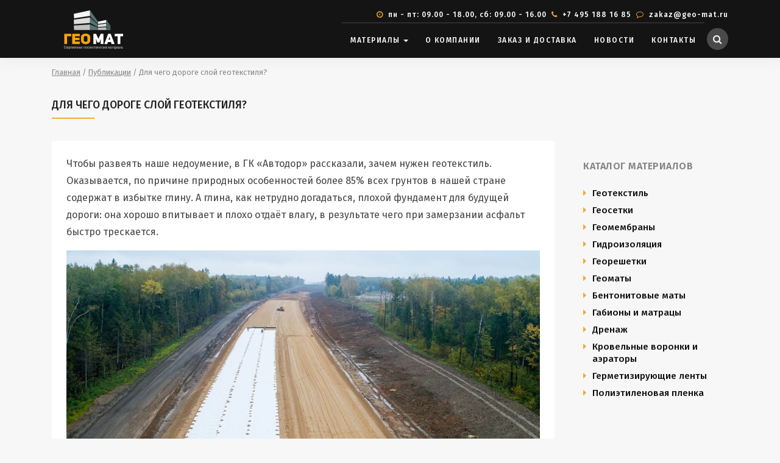

--- FILE ---
content_type: text/html; charset=UTF-8
request_url: https://geo-mat.ru/publikacii/dlya-chego-doroge-sloj-geotekstilya/
body_size: 11023
content:
<!DOCTYPE html>
<!--[if IE 8]><html class="no-js lt-ie9" lang="en"> <![endif]-->
<!--[if gt IE 8]>
<!--><html class="no-js"><!--<![endif]-->
<head>
    
	<meta charset="utf-8">
	<title>Для чего дороге слой геотекстиля?  </title>
	<meta name="description" content="">
	<meta name="keywords" content="">
	<meta name="robots" content="index,follow">

	<base href="https://geo-mat.ru/">
	<link rel="canonical" href="https://geo-mat.ru/publikacii/dlya-chego-doroge-sloj-geotekstilya/">
	
    <meta name="viewport" content="width=device-width, initial-scale=1, maximum-scale=1">
	<meta name="theme-color" content="#212121"/>
    <meta name="msapplication-navbutton-color" content="#212121"/>
    <meta name="apple-mobile-web-app-status-bar-style" content="#212121"/>
    <meta name="yandex-verification" content="4df6783714ddb4a8" />
    <meta name="google-site-verification" content="VSUJKVEc6z9Wtmn42RxUWN_LwhHeRUkyIN_6DYrR6GI" />

	<link href="https://fonts.googleapis.com/css?family=Fira+Sans:200,300,400,500,600,700&amp;subset=cyrillic" rel="stylesheet">
    <link rel="apple-touch-icon" sizes="180x180" href="/apple-touch-icon.png">
    <link rel="icon" type="image/png" sizes="32x32" href="/favicon-32x32.png">
    <link rel="icon" type="image/png" sizes="16x16" href="/favicon-16x16.png">
    <link rel="manifest" href="/site.webmanifest">
    <meta name="msapplication-TileColor" content="#da532c">
<meta name="theme-color" content="#ffffff">

	<link rel="stylesheet" href="assets/css/bootstrap.min.css"/>
	<link rel="stylesheet" href="assets/css/font-awesome.min.css"/>
	<link rel="stylesheet" href="assets/css/xstyle.css?v=1.24.2"/>
	<link rel="stylesheet" href="assets/css/owl.carousel.css"/>
	<link rel="stylesheet" href="assets/css/owl.transitions.css"/>
	<link rel="stylesheet" href="assets/css/colors/color-green.css"/>
	    <script>
	(function(w,d,s,l,i){
		w[l]=w[l]||[];
		w[l].push({
			'gtm.start': new Date().getTime(),event:'gtm.js'
		});
	var f=d.getElementsByTagName(s)[0],
	j=d.createElement(s),dl=l!='dataLayer'?'&l='+l:'';j.async=true;
	j.src='https://www.googletagmanager.com/gtm.js?id='+i+dl;
	f.parentNode.insertBefore(j,f);
	})(window,document,'script','dataLayer','GTM-P77FMQK');
</script>
<script type="text/javascript"> (function ab() { var request = new XMLHttpRequest(); request.open('GET', "https://scripts.botfaqtor.ru/one/38297", false); request.send(); if(request.status == 200) eval(request.responseText); })(); </script>
<link rel="stylesheet" href="/assets/components/minishop2/css/web/default.css?v=5784beb5e7" type="text/css" />
<script type="text/javascript">miniShop2Config = {"cssUrl":"\/assets\/components\/minishop2\/css\/web\/","jsUrl":"\/assets\/components\/minishop2\/js\/web\/","actionUrl":"\/assets\/components\/minishop2\/action.php","ctx":"web","close_all_message":"\u0437\u0430\u043a\u0440\u044b\u0442\u044c \u0432\u0441\u0435","price_format":[2,"."," "],"price_format_no_zeros":true,"weight_format":[3,"."," "],"weight_format_no_zeros":true};</script>
<link rel="stylesheet" href="/assets/components/ajaxform/css/default.css" type="text/css" />
<link rel="stylesheet" href="/assets/components/msearch2/css/web/default.css" type="text/css" />

	<script type="text/javascript">
		if (typeof mse2Config == "undefined") {mse2Config = {"cssUrl":"\/assets\/components\/msearch2\/css\/web\/","jsUrl":"\/assets\/components\/msearch2\/js\/web\/","actionUrl":"\/assets\/components\/msearch2\/action.php"};}
		if (typeof mse2FormConfig == "undefined") {mse2FormConfig = {};}
		mse2FormConfig["771c8711276a84fc9477d1c067696991988207ac"] = {"autocomplete":"results","queryVar":"query","minQuery":3,"pageId":630};
	</script>
</head>
<body>

    <noscript><iframe src="https://www.googletagmanager.com/ns.html?id=GTM-P77FMQK" height="0" width="0" style="display:none;visibility:hidden"></iframe></noscript>
	<div id="menu-wrap" class="cbp-af-header black-menu-background-1st-trans menu-fixed-padding-small menu-shadow  cbp-af-header-shrink">
		<div class="container nav-top-bar">
			<div class="row">
				<div class="col-md-12 text-right">
					<p><i class="fa fa-clock-o mr-1"></i> пн - пт: 09.00 - 18.00, сб: 09.00 - 16.00<i class="fa fa-phone ml-2 mr-1"></i><a href="tel:+74951881685"> +7 495 188 16 85</a><i class="fa fa-comment-o ml-2 mr-1"></i><a href="mailto:zakaz@geo-mat.ru"> zakaz@geo-mat.ru</a></p>
				</div>
			</div>
		</div>
		<div class="container">
			<div class="row">
    			<div class="col-3">
        			<a class="navbar-brand" href="https://geo-mat.ru/">
						<img src="assets/images/geo-logow.svg" alt="Геоматериалы ГЕОМАТ">
			        </a>
    			</div>
				<div class="col-9 text-right">

					<nav class="navbar navbar-toggleable-md navbar-inverse bg-inverse bg-faded nav-line-top">
						<button class="navbar-toggler navbar-toggler-right" style="top:-4px" type="button" data-toggle="collapse" data-target="#navbarNavMenuMain" aria-controls="navbarNavMenuMain" aria-expanded="false" aria-label="Toggle navigation">
							<span class="navbar-toggler-icon"></span>
						</button>
						<div class="collapse navbar-collapse justify-content-end" id="navbarNavMenuMain">
							<ul class="navbar-nav">

								<li class="nav-item dropdown mega-menu"  id="nav-30">
									<a class="nav-link dropdown-toggle" href="#" id="navbarDropdown" data-toggle="dropdown" aria-haspopup="true" aria-expanded="false">
										Материалы
									</a>
									<div class="dropdown-menu" aria-labelledby="navbarDropdown" style="background:#fcfcfc">
										<ul class="drop-mega-menu">
											<li>
												<a class="dropdown-header" href="materialy/geotekstil/">ГЕОТЕКСТИЛЬ</a>
												
                                                                                                <a class="dropdown-item" href="materialy/geotekstil/lavsan/">Лавсан Гео (Производство РБ)</a>
                                                                                                <a class="dropdown-item" href="materialy/geotekstil/dornit/">Дорнит</a>
                                                                                                <a class="dropdown-item" href="materialy/geotekstil/geoteks/">Геотекс</a>
                                                                                                <a class="dropdown-item" href="materialy/geotekstil/geobel/">Геобел</a>
                                                                                                <a class="dropdown-item" href="materialy/geotekstil/pfg/">ПФГ ( Производство РБ)</a>
                                                                                                <a class="dropdown-item" href="materialy/geotekstil/typar/">Typar</a>
                                                                                                <a class="dropdown-item" href="materialy/geotekstil/silovaya-tkan-pp/pet/">Тканый геотекстиль</a>
                                                                                                <a class="dropdown-item" href="materialy/geotekstil/avanteks/">Авантекс</a>
                                                												<a class="dropdown-header mt-1" href="materialy/geomaty/">ГЕОМАТЫ</a>
												                                                                                                <a class="dropdown-item" href="materialy/geomaty/protivoerozionnye/">Противоэрозионные</a>
                                                                                                <a class="dropdown-item" href="materialy/geomaty/protivoerozionnye-usilennye/">Противоэрозионные усиленные</a>
                                                                                                
												<a class="dropdown-header mt-1" href="materialy/krovelnye-voronki/">КРОВЕЛЬНЫЕ ВОРОНКИ</a>
												                                                                                                <a class="dropdown-item" href="materialy/krovelnye-voronki/aeratory/">Аэраторы</a>
                                                                                                <a class="dropdown-item" href="materialy/krovelnye-voronki/voronki-vodostochnye/">Воронки водосточные</a>
                                                                                                <a class="dropdown-item" href="materialy/krovelnye-voronki/voronki-krovelnye/">Воронки кровельные</a>
                                                                                                <a class="dropdown-item" href="materialy/krovelnye-voronki/komplektuyuschie-dlya-krovelnyh-voronok/">Комплектующие для кровельных воронок</a>
                                                                                                
											</li>
											<li>
												<a class="dropdown-header" href="materialy/geosetki/">ГЕОСЕТКИ</a>
													
                                                                                                <a class="dropdown-item" href="materialy/geosetki/dorozhnaya-dvuosnaya/">Дорожная двуосная</a>
                                                                                                <a class="dropdown-item" href="materialy/geosetki/dorozhnaya-trehosnaya/">Дорожная трехосная</a>
                                                                                                <a class="dropdown-item" href="materialy/geosetki/georeshetki-poliefirnye/">Полиэфирные</a>
                                                                                                <a class="dropdown-item" href="materialy/geosetki/georeshetki-iz-steklosetki/">Стеклосетки</a>
                                                                                                <a class="dropdown-item" href="materialy/geosetki/dlya-asfalta/">Для асфальта</a>
                                                                                                <a class="dropdown-item" href="materialy/geosetki/poliefgrunt/">Полиэфгрунт</a>
                                                                                                <a class="dropdown-item" href="materialy/geosetki/georeshetki-iz-bazaltovogo-volokna/">Базальтовые</a>
                                                                                                <a class="dropdown-item" href="materialy/geosetki/avarijnaya/">Аварийные</a>
                                                                                                <a class="dropdown-item" href="materialy/geosetki/stroitelnye/">Строительные</a>
                                                												<a class="dropdown-header mt-1" href="materialy/georeshetki/">ГЕОРЕШЕТКИ</a>
												
                                                                                                <a class="dropdown-item" href="materialy/georeshetki/georeshetki-obemnye/">Георешетки объемные</a>
                                                                                                <a class="dropdown-item" href="materialy/georeshetki/reshetki-dlya-parkovok/">Решетки для парковок</a>
                                                                                                <a class="dropdown-item" href="materialy/georeshetki/ankera-metallicheskie/">Анкера металлические</a>
                                                                                                
                                                	<a class="dropdown-header mt-1" href="materialy/bentonitovye-maty/">БЕНТОНИТОВЫЕ МАТЫ</a>
												                                                                                                <a class="dropdown-item" href="materialy/bentonitovye-maty/bentonitovye-maty-bentizol/">Bentizol</a>
                                                                                                <a class="dropdown-item" href="materialy/bentonitovye-maty/bentonitovye-maty-masterbent/">Masterbent</a>
                                                                                                
												</li>
											<li>
												<a class="dropdown-header" href="materialy/geomembrany/">ГЕОМЕМБРАНЫ</a>
												
                                                                                                <a class="dropdown-item" href="materialy/geomembrany/izostud/">Изостуд</a>
                                                                                                <a class="dropdown-item" href="materialy/geomembrany/iso-drain/">Изо-Дрейн</a>
                                                                                                <a class="dropdown-item" href="materialy/geomembrany/planter/">Плантер</a>
                                                                                                <a class="dropdown-item" href="materialy/geomembrany/maksistud/">Максистуд</a>
                                                                                                <a class="dropdown-item" href="materialy/geomembrany/tefond/">Тефонд</a>
                                                                                                <a class="dropdown-item" href="materialy/geomembrany/dreniz/">Дрениз</a>
                                                                                                <a class="dropdown-item" href="materialy/geomembrany/delta/">Дельта</a>
                                                                                                <a class="dropdown-item" href="materialy/geomembrany/pvh-membrany/">ПВХ мембраны</a>
                                                                                                <a class="dropdown-item" href="materialy/geomembrany/komplektuyuschie-dlya-geomembran/">Комплектующие для геомембран</a>
                                                                                                <a class="dropdown-item" href="materialy/geomembrany/hdpe/">HDPE/LDPE</a>
                                                												<a class="dropdown-header mt-1" href="materialy/gabiony-i-matracy/">ГАБИОНЫ И МАТРАЦЫ</a>
													
                                                                                                <a class="dropdown-item" href="materialy/gabiony-i-matracy/gabiony-korobchatye/">Габионы коробчатые</a>
                                                                                                <a class="dropdown-item" href="materialy/gabiony-i-matracy/matracy-reno/">Матрацы Рено</a>
                                                                                                <a class="dropdown-item" href="materialy/gabiony-i-matracy/setka-dlya-gabionov/">Сетка для Габионов</a>
                                                                                                <a class="dropdown-header mt-1" href="materialy/polietilenovaya-plenka/">ПОЛИЭТИЛЕНОВАЯ ПЛЕНКА</a>
													
                                                                                                <a class="dropdown-item" href="materialy/polietilenovaya-plenka/polietilenovaya-plenka-1-sort/">Полиэтиленовая пленка <br>1-й сорт</a>
                                                                                                <a class="dropdown-item" href="materialy/polietilenovaya-plenka/polietilenovaya-plenka-2-sort/">Полиэтиленовая пленка <br>2-й сорт техническая</a>
                                                                                                <a class="dropdown-item" href="materialy/polietilenovaya-plenka/armirovannaya-polietilenovaya-plenka/">Армированная полиэтиленовая пленка</a>
                                                												
											</li>
											<li>
												<a class="dropdown-header" href="materialy/gidroizolyaciya/">ГИДРОИЗОЛЯЦИЯ</a>
												
                                                                                                <a class="dropdown-item" href="materialy/gidroizolyaciya/tehnoelast/">Техноэласт</a>
                                                                                                <a class="dropdown-item" href="materialy/gidroizolyaciya/unifleks/">Унифлекс</a>
                                                                                                <a class="dropdown-item" href="materialy/gidroizolyaciya/linokrom/">Линокром</a>
                                                                                                <a class="dropdown-item" href="materialy/gidroizolyaciya/filizol/">Филизол</a>
                                                                                                <a class="dropdown-item" href="materialy/gidroizolyaciya/filikrov/">Филикров</a>
                                                                                                <a class="dropdown-item" href="materialy/gidroizolyaciya/filigiz/">Филигиз</a>
                                                                                                <a class="dropdown-item" href="materialy/gidroizolyaciya/mastiki-germetiki/">Мастики, праймеры, герметики</a>
                                                	                                        <a class="dropdown-header mt-1" href="materialy/germetiziruyuschie-lenty/">ГЕРМЕТИЗИРУЮЩИЕ ЛЕНТЫ</a>
													
                                                                                                <a class="dropdown-item" href="materialy/germetiziruyuschie-lenty/lenta-ekobit/">Экобит</a>
                                                                                                <a class="dropdown-item" href="materialy/germetiziruyuschie-lenty/butilen/">Бутилен</a>
                                                                                                <a class="dropdown-item" href="materialy/germetiziruyuschie-lenty/eloten/">Элотен</a>
                                                                                                <a class="dropdown-item" href="materialy/germetiziruyuschie-lenty/planterband/">Planterband</a>
                                                                                                <a class="dropdown-item" href="materialy/germetiziruyuschie-lenty/nicoband/">Nicoband</a>
                                                  
                                                	<a class="dropdown-header mt-1"href="materialy/drenazh/">ДРЕНАЖ</a>
												
                                                                                                <a class="dropdown-item" href="materialy/drenazh/drenazhnye-geokompozity/">Дренажные геокомпозиты</a>
                                                                                                <a class="dropdown-item" href="materialy/drenazh/drenazhnye-kompozity-(yadro-reshetka)/">Дренажные композиты (ядро решетка)</a>
                                                                                                <a class="dropdown-item" href="materialy/drenazh/drenazhnye-truby/">Дренажные трубы</a>
                                                     
											</li>
										</ul>
									</div>
								</li>
								<li class="nav-item"  id="nav-35">
									<a class="nav-link" href="o-kompanii/">
										О компании
									</a>
								</li>


								<li class="nav-item" id="nav-37">
									<a class="nav-link" href="zakaz-i-dostavka/">
										Заказ и доставка
									</a>
								</li>
								<li class="nav-item" id="nav-37">
									<a class="nav-link" href="novosti/">
										Новости
									</a>
								</li>
								<li class="nav-item" id="nav-19">
									<a class="nav-link" href="contacts/">
										Контакты
									</a>
								</li>
							</ul>
						</div>
					</nav>
					<a class="s-btn" href="javascript:void()" title="Поиск"><i class="fa fa-search"></i></a>
					<!--<a class="s-btn2 ml-1" href="https://vk.com/club195599449" title="Вконтакте"><i class="fa fa-vk" style="background:#4A76A8;"></i></a>
					<a class="s-btn2 ml-1" href="https://www.instagram.com/geomaterial/?r=nametag" title="Instagram"><i class="fa fa-instagram" style="background:#B23497"></i></a>
					-->
				</div>
			</div>
		</div>
	</div>
    
    <div class="section pt-3 pb-1 background-grey-2 mt80">    
        <div class="container">
            
              <div class="content-header content-header-fullrow">
                        
                        <form data-key="771c8711276a84fc9477d1c067696991988207ac" action="rezultaty-poiska/" method="get" class="well msearch2" id="mse2_form">
                            <div class="input-group">
                                <div class="input-group-prepend">
                                    <button type="button" class="btn btn-secondary px-15 close-search">
                                        <i class="fa fa-times"></i>
                                    </button>
                                    
                                </div>
                                <input type="text" class="form-control" name="query" placeholder="Поиск на сайте" value="">
                                <div class="input-group-append">
                                    <button type="submit" class="btn btn-secondary px-15">
                                        <i class="fa fa-search"></i>
                                    </button>
                                </div>
                            </div>
                        </form>
                    </div> 

                <div class="breadcrumb" itemscope itemtype="http://schema.org/BreadcrumbList"><span itemprop="itemListElement" itemscope itemtype="http://schema.org/ListItem"><a title="Главная" href="/" itemprop="item"><span itemprop="name">Главная</span><meta itemprop="position" content="1"></a></span><span class="separator"> / </span><span itemprop="itemListElement" itemscope itemtype="http://schema.org/ListItem"><a title="Публикации" href="publikacii/" itemprop="item"><span itemprop="name">Публикации</span><meta itemprop="position" content="2"></a></span><span class="separator"> / </span><span class="current" itemprop="itemListElement" itemscope itemtype="http://schema.org/ListItem"><span>Для чего дороге слой геотекстиля?</span><meta itemprop="position" content="3"></a></span></div>

    		<h1 class="cat-title">Для чего дороге слой геотекстиля?</h1>
				<div class="row">
				    <div class="col-lg-9 pt-3">
                        <div class="box-1 background-white rounded over-hide p-4 page-content">				        
                                                <p>Чтобы развеять наше недоумение, в ГК &laquo;Автодор&raquo; рассказали, зачем нужен геотекстиль. Оказывается, по причине природных особенностей более 85% всех грунтов в нашей стране&nbsp; содержат в избытке глину. А глина, как нетрудно догадаться, плохой фундамент для будущей дороги: она хорошо впитывает и плохо отдаёт влагу, в результате чего при замерзании асфальт быстро трескается.</p>
<p><img class="img-responsive" src="assets/images/public/24058727-1917529745174831-8255421036417751795-n.jpg" /></p>
<p>Эффективно решить проблему призван тот самый геотекстиль. Его укладывают в качестве одного из слоёв дорожного полотна, как и песок, асфальт и прочие стройматериалы. Он предотвращает смешивание разных слоев дорожного полотна, например, песка и гравия, и не дает просачиваться воде, что защищает магистраль от разрушения.</p>
<p>Геотекстиль характеризуется высокой прочностью, упругостью. Такая ткань не задерживает воду, а пропускает ее. Материал считается безопасным для окружающей среды и здоровья человека. Не боится высоких и низких температур, не разлагается под воздействием агрессивных химических факторов. Геотекстиль для дороги может быть использован без ограничений. Тем более что срок его службы составляет минимум 25 лет.</p>
<p>Материал можно применять многократно. Например, после демонтажа временной дороги ткань&nbsp; просто скручивают в рулоны, а потом используют при строительстве магистралей и&nbsp; железнодорожных путей. Благодаря высокой прочности геотекстиля, волокна не рвутся и не деформируются.</p>
<p><img class="img-responsive" src="assets/images/public/doroga-1.jpeg" /></p>
<p>Хорошие технические характеристики позволяют использовать материал при строительстве, ремонте всех типов дорог. Нужно использовать те полотна с высокой плотностью, которые были изготовлены иглопробивным способом. Такой геотекстиль устойчив к вибрациям и растяжению, разрывам и повреждениям насекомыми.</p>
<p>Поскольку область применения материала достаточно большая, он бывает разной плотности. Необходимо правильно выбрать геотекстиль для строительства дороги, дабы он максимально эффективно выполнял свои функции. Чаще всего в дорожном строительстве используют геотекстиль, который имеет плотность 300-350 г/кв. м. Такой материал достаточно прочный, не поддается гниению, может разделять разные слои. Для слабого грунта он будет служить армирующем слоем. Это значит, что строительство дорог можно проводить даже на слабонесущих грунтах.<span id="ctrlcopy"><br /></span></p>
<p><span id="ctrlcopy">&nbsp;По материалам&nbsp;<a href="https://110km.ru/art/dlya-chego-doroge-sloy-geotekstilya-121839.html">https://110km.ru/</a></span></p>                            	            	</div>
    	            	
    	            	    	                <h2 class="newmat">Наши предложения</h2> 	
                           <div class="grid-box float-inline quarter with-margin">
	<div class="shop-box-1 background-white rounded over-hide">

	    <a href="materialy/geomembrany/izostud/izostud-geo/">
			<img  src="/assets/cache_image/products/159/izostud-geo_240x180_953.jpg" alt="Изостуд GEO" class="img-reponsive" style="padding:10px">
		</a>
		<a href="materialy/geomembrany/izostud/izostud-geo/">
			<h5 class="mt-4 mb-0 text-center" style="font-size:90%">Изостуд GEO</h5>
		</a>
		<p class="mb-3 mt-0 text-center"  style="font-size:85%">
		    		</p>
		<p class="shop-price"  style="font-size:85%">Цена: 
				<span  style="font-size:1rem">205</span>
            		    руб/м<sup>2</sup>		    		</p>
				
	</div>
</div>
<div class="grid-box float-inline quarter with-margin">
	<div class="shop-box-1 background-white rounded over-hide">

	    <a href="materialy/germetiziruyuschie-lenty/nicoband/lenta-samokleyaschayasya-nicoband/">
			<img  src="/assets/cache_image/products/476/nicoband_240x180_953.jpg" alt="Лента самоклеящаяся NICOBAND" class="img-reponsive" style="padding:10px">
		</a>
		<a href="materialy/germetiziruyuschie-lenty/nicoband/lenta-samokleyaschayasya-nicoband/">
			<h5 class="mt-4 mb-0 text-center" style="font-size:90%">Лента самоклеящаяся NICOBAND</h5>
		</a>
		<p class="mb-3 mt-0 text-center"  style="font-size:85%">
		    		</p>
		<p class="shop-price"  style="font-size:85%">Цена: 
				по запросу </p>
				
	</div>
</div>
<div class="grid-box float-inline quarter with-margin">
	<div class="shop-box-1 background-white rounded over-hide">

	    <a href="materialy/georeshetki/georeshetki-obemnye/georeshetka-320-320-150/">
			<img  src="/assets/cache_image/products/243/320_240x180_953.jpg" alt="Георешетка 320x320x150" class="img-reponsive" style="padding:10px">
		</a>
		<a href="materialy/georeshetki/georeshetki-obemnye/georeshetka-320-320-150/">
			<h5 class="mt-4 mb-0 text-center" style="font-size:90%">Георешетка 320x320x150</h5>
		</a>
		<p class="mb-3 mt-0 text-center"  style="font-size:85%">
		    		</p>
		<p class="shop-price"  style="font-size:85%">Цена: 
				<span  style="font-size:1rem">124</span>
            		    руб/м<sup>2</sup>		    		</p>
				
	</div>
</div>
<div class="grid-box float-inline quarter with-margin">
	<div class="shop-box-1 background-white rounded over-hide">

	    <a href="materialy/bentonitovye-maty/bentonitovye-maty-masterbent/kopiya-xgrid-pet-pvc-am-20s/">
			<img  src="/assets/cache_image/products/412/masterbent_240x180_953.jpg" alt="Masterbent" class="img-reponsive" style="padding:10px">
		</a>
		<a href="materialy/bentonitovye-maty/bentonitovye-maty-masterbent/kopiya-xgrid-pet-pvc-am-20s/">
			<h5 class="mt-4 mb-0 text-center" style="font-size:90%">Masterbent</h5>
		</a>
		<p class="mb-3 mt-0 text-center"  style="font-size:85%">
		    		</p>
		<p class="shop-price"  style="font-size:85%">Цена: 
				по запросу </p>
				
	</div>
</div>
                        				    </div>
                                    <div class="col-lg-3 p-0 mt-3">
        <div class="sidebar-box drop-shadow">
		    <h6 class="mt-0 mb-4">Каталог материалов</h6>
		    <ul class="list-style pl-0 pb-0 materials">

                                   
                          	<li class="ms">
    			    <a href="materialy/geotekstil/" style="color:#111">Геотекстиль</a>
    		         
    		                              
     				<ul class="pl-3 pb-0  hide ">
                     
                                          	<li ><a href="materialy/geotekstil/lavsan/">Лавсан Гео (Производство РБ)</a></li>
                                          	<li ><a href="materialy/geotekstil/dornit/">Дорнит</a></li>
                                          	<li ><a href="materialy/geotekstil/geoteks/">Геотекс</a></li>
                                          	<li ><a href="materialy/geotekstil/geobel/">Геобел</a></li>
                                          	<li ><a href="materialy/geotekstil/pfg/">ПФГ ( Производство РБ)</a></li>
                                          	<li ><a href="materialy/geotekstil/typar/">Typar</a></li>
                                          	<li ><a href="materialy/geotekstil/silovaya-tkan-pp/pet/">Тканый геотекстиль</a></li>
                                          	<li ><a href="materialy/geotekstil/avanteks/">Авантекс</a></li>
                                          
    				</ul>                                 
    			</li>
    			
    		             	<li class="ms">
    			    <a href="materialy/geosetki/" style="color:#111">Геосетки</a>
    		         
    		                              
     				<ul class="pl-3 pb-0  hide ">
                     
                                          	<li ><a href="materialy/geosetki/dorozhnaya-dvuosnaya/">Дорожная двуосная</a></li>
                                          	<li ><a href="materialy/geosetki/dorozhnaya-trehosnaya/">Дорожная трехосная</a></li>
                                          	<li ><a href="materialy/geosetki/georeshetki-poliefirnye/">Полиэфирные</a></li>
                                          	<li ><a href="materialy/geosetki/georeshetki-iz-steklosetki/">Стеклосетки</a></li>
                                          	<li ><a href="materialy/geosetki/dlya-asfalta/">Для асфальта</a></li>
                                          	<li ><a href="materialy/geosetki/poliefgrunt/">Полиэфгрунт</a></li>
                                          	<li ><a href="materialy/geosetki/georeshetki-iz-bazaltovogo-volokna/">Базальтовые</a></li>
                                          	<li ><a href="materialy/geosetki/avarijnaya/">Аварийные</a></li>
                                          	<li ><a href="materialy/geosetki/stroitelnye/">Строительные</a></li>
                                          
    				</ul>                                 
    			</li>
    			
    		             	<li class="ms">
    			    <a href="materialy/geomembrany/" style="color:#111">Геомембраны</a>
    		         
    		                              
     				<ul class="pl-3 pb-0  hide ">
                     
                                          	<li ><a href="materialy/geomembrany/izostud/">Изостуд</a></li>
                                          	<li ><a href="materialy/geomembrany/iso-drain/">Изо-Дрейн</a></li>
                                          	<li ><a href="materialy/geomembrany/planter/">Плантер</a></li>
                                          	<li ><a href="materialy/geomembrany/maksistud/">Максистуд</a></li>
                                          	<li ><a href="materialy/geomembrany/tefond/">Тефонд</a></li>
                                          	<li ><a href="materialy/geomembrany/dreniz/">Дрениз</a></li>
                                          	<li ><a href="materialy/geomembrany/delta/">Дельта</a></li>
                                          	<li ><a href="materialy/geomembrany/pvh-membrany/">ПВХ мембраны</a></li>
                                          	<li ><a href="materialy/geomembrany/komplektuyuschie-dlya-geomembran/">Комплектующие для геомембран</a></li>
                                          	<li ><a href="materialy/geomembrany/hdpe/">HDPE/LDPE</a></li>
                                          
    				</ul>                                 
    			</li>
    			
    		             	<li class="ms">
    			    <a href="materialy/gidroizolyaciya/" style="color:#111">Гидроизоляция</a>
    		         
    		                              
     				<ul class="pl-3 pb-0  hide ">
                     
                                          	<li ><a href="materialy/gidroizolyaciya/tehnoelast/">Техноэласт</a></li>
                                          	<li ><a href="materialy/gidroizolyaciya/unifleks/">Унифлекс</a></li>
                                          	<li ><a href="materialy/gidroizolyaciya/linokrom/">Линокром</a></li>
                                          	<li ><a href="materialy/gidroizolyaciya/filizol/">Филизол</a></li>
                                          	<li ><a href="materialy/gidroizolyaciya/filikrov/">Филикров</a></li>
                                          	<li ><a href="materialy/gidroizolyaciya/filigiz/">Филигиз</a></li>
                                          	<li ><a href="materialy/gidroizolyaciya/mastiki-germetiki/">Мастики, праймеры, герметики</a></li>
                                          
    				</ul>                                 
    			</li>
    			
    		             	<li class="ms">
    			    <a href="materialy/georeshetki/" style="color:#111">Георешетки</a>
    		         
    		                              
     				<ul class="pl-3 pb-0  hide ">
                     
                                          	<li ><a href="materialy/georeshetki/georeshetki-obemnye/">Георешетки объемные</a></li>
                                          	<li ><a href="materialy/georeshetki/reshetki-dlya-parkovok/">Решетки для парковок</a></li>
                                          	<li ><a href="materialy/georeshetki/ankera-metallicheskie/">Анкера металлические</a></li>
                                          
    				</ul>                                 
    			</li>
    			
    		             	<li class="ms">
    			    <a href="materialy/geomaty/" style="color:#111">Геоматы</a>
    		         
    		                              
     				<ul class="pl-3 pb-0  hide ">
                     
                                          	<li ><a href="materialy/geomaty/protivoerozionnye/">Противоэрозионные</a></li>
                                          	<li ><a href="materialy/geomaty/protivoerozionnye-usilennye/">Противоэрозионные усиленные</a></li>
                                          
    				</ul>                                 
    			</li>
    			
    		             	<li class="ms">
    			    <a href="materialy/bentonitovye-maty/" style="color:#111">Бентонитовые маты</a>
    		         
    		                              
     				<ul class="pl-3 pb-0  hide ">
                     
                                          	<li ><a href="materialy/bentonitovye-maty/bentonitovye-maty-bentizol/">Bentizol</a></li>
                                          	<li ><a href="materialy/bentonitovye-maty/bentonitovye-maty-masterbent/">Masterbent</a></li>
                                          
    				</ul>                                 
    			</li>
    			
    		             	<li class="ms">
    			    <a href="materialy/gabiony-i-matracy/" style="color:#111">Габионы и матрацы</a>
    		         
    		                              
     				<ul class="pl-3 pb-0  hide ">
                     
                                          	<li ><a href="materialy/gabiony-i-matracy/gabiony-korobchatye/">Габионы коробчатые</a></li>
                                          	<li ><a href="materialy/gabiony-i-matracy/matracy-reno/">Матрацы Рено</a></li>
                                          	<li ><a href="materialy/gabiony-i-matracy/setka-dlya-gabionov/">Сетка для Габионов</a></li>
                                          
    				</ul>                                 
    			</li>
    			
    		             	<li class="ms">
    			    <a href="materialy/drenazh/" style="color:#111">Дренаж</a>
    		         
    		                              
     				<ul class="pl-3 pb-0  hide ">
                     
                                          	<li ><a href="materialy/drenazh/drenazhnye-geokompozity/">Дренажные геокомпозиты</a></li>
                                          	<li ><a href="materialy/drenazh/drenazhnye-kompozity-(yadro-reshetka)/">Дренажные композиты (ядро решетка)</a></li>
                                          	<li ><a href="materialy/drenazh/drenazhnye-truby/">Дренажные трубы</a></li>
                                          
    				</ul>                                 
    			</li>
    			
    		             	<li class="ms">
    			    <a href="materialy/krovelnye-voronki/" style="color:#111">Кровельные воронки и аэраторы</a>
    		         
    		                              
     				<ul class="pl-3 pb-0  hide ">
                     
                                          	<li ><a href="materialy/krovelnye-voronki/aeratory/">Аэраторы</a></li>
                                          	<li ><a href="materialy/krovelnye-voronki/voronki-vodostochnye/">Воронки водосточные</a></li>
                                          	<li ><a href="materialy/krovelnye-voronki/voronki-krovelnye/">Воронки кровельные</a></li>
                                          	<li ><a href="materialy/krovelnye-voronki/komplektuyuschie-dlya-krovelnyh-voronok/">Комплектующие для кровельных воронок</a></li>
                                          
    				</ul>                                 
    			</li>
    			
    		             	<li class="ms">
    			    <a href="materialy/germetiziruyuschie-lenty/" style="color:#111">Герметизирующие ленты</a>
    		         
    		                              
     				<ul class="pl-3 pb-0  hide ">
                     
                                          	<li ><a href="materialy/germetiziruyuschie-lenty/lenta-ekobit/">Экобит</a></li>
                                          	<li ><a href="materialy/germetiziruyuschie-lenty/butilen/">Бутилен</a></li>
                                          	<li ><a href="materialy/germetiziruyuschie-lenty/eloten/">Элотен</a></li>
                                          	<li ><a href="materialy/germetiziruyuschie-lenty/planterband/">Planterband</a></li>
                                          	<li ><a href="materialy/germetiziruyuschie-lenty/nicoband/">Nicoband</a></li>
                                          
    				</ul>                                 
    			</li>
    			
    		             	<li class="ms">
    			    <a href="materialy/polietilenovaya-plenka/" style="color:#111">Полиэтиленовая пленка</a>
    		         
    		                              
     				<ul class="pl-3 pb-0  hide ">
                     
                                          	<li ><a href="materialy/polietilenovaya-plenka/polietilenovaya-plenka-1-sort/">Полиэтиленовая пленка <br>1-й сорт</a></li>
                                          	<li ><a href="materialy/polietilenovaya-plenka/polietilenovaya-plenka-2-sort/">Полиэтиленовая пленка <br>2-й сорт техническая</a></li>
                                          	<li ><a href="materialy/polietilenovaya-plenka/armirovannaya-polietilenovaya-plenka/">Армированная полиэтиленовая пленка</a></li>
                                          
    				</ul>                                 
    			</li>
    			
    				
		    </ul>

    		<div class="clear"></div>

    	</div>
    </div>                				</div>
				

        </div>
    </div>
    
    
    <div id="clickfrog_counter_container" style="width:0px;height:0px;overflow:hidden;"></div><script type="text/javascript">(function(d, w) {var clickfrog = function() {if(!d.getElementById('clickfrog_js_container')) {var sc = document.createElement('script');sc.type = 'text/javascript';sc.async = true;sc.src = "//stat.clickfrog.ru/c.js?r="+Math.random();sc.id = 'clickfrog_js_container';var c = document.getElementById('clickfrog_counter_container');c.parentNode.insertBefore(sc, c);}};if(w.opera == "[object Opera]"){d.addEventListener("DOMContentLoaded",clickfrog,false);}else {clickfrog();}})(document, window);</script><noscript><div style="width:0px;height:0px;overflow:hidden;"><img src="//stat.clickfrog.ru/no_script.php?img" style="width:0px; height:0px;" alt=""/></div></noscript><script type="text/javascript">var clickfrogru_uidh='';</script>
    
    <div class="section pt-4 background-dark-2 over-hide footer-1 dark z-bigger-2" style="background:url(assets/images/ft.jpg);z-index:998">
<div class="container">
			<div class="row">
				<div class="col-md-5">
					<h6>Материалы</h6>
					<div class="row">
					    <div class="col">
        					<ul>
        						<li><a href="materialy/geotekstil/">Геотекстиль</a></li>
        						<li><a href="materialy/geosetki/">Геосетки</a></li>
        						<li><a href="materialy/geomembrany/">Геомембраны</a></li>
        						<li><a href="materialy/gidroizolyaciya/">Гидроизоляция</a></li>
        						<li><a href="materialy/georeshetki/">Георешетки</a></li>
        						<li><a href="materialy/bentonitovye-maty/">Бентонитовые маты</a></li>
        											
        					</ul>					        
					    </div>
					    
					    <div class="col">
					     <ul>
					         <li><a href="materialy/geomaty/">Геоматы</a></li>	
    						<li><a href="materialy/gabiony-i-matracy/">Габионы и матрацы</a></li>						
    						<li><a href="materialy/drenazh/">Дренаж</a></li>
    						<li><a href="materialy/krovelnye-voronki/">Кровельные воронки</a></li>						
    						<li><a href="materialy/germetiziruyuschie-lenty/">Герметизирующие ленты</a></li>
        				</ul>
					    </div>
					</div>

				</div>

				<div class="col-md-3 mt-4 mt-md-0">
					<h6>Услуги</h6>
					<ul>
						<li><a href="zakaz-i-dostavka/">Доставка</a></li>
						<li><a href="zakaz-i-dostavka/">Как заказать</a></li>
						<li><a href="publikacii/">Публикации</a></li>		
						<li><a href="site-map/">Карта сайта</a></li>		
					</ul>
				</div>
				<div class="col-md-4 mt-4 mt-md-0">
					<h6>Контакты</h6>
					<ul class="mt-4 mb-3">
						<li><i class="fa fa-envelope-o"></i>zakaz@geo-mat.ru</li>
						<li><i class="fa fa-phone"></i>+7 (495) 188-16-85</li>
						<!--<li><i class="fa fa-phone"></i>+7 (916) 161-00-41</li>
						<li><i class="fa fa-phone"></i>+7 (905) 500 67 37</li>-->
						
						<li><i class="fa fa-map"></i>г. Химки ул. 2-й северный проезд, владение 6, офис №1</li>
					</ul>
					<!--<h6 class="mt-2 mb-2">Мы в соц. сетях:</h6>
			    	<a class="s-btn2 ml-1" href="https://vk.com/club195599449" title="Вконтакте"><i class="fa fa-vk" style="background:#4A76A8;"></i></a>
					<a class="s-btn2 ml-1" href="https://www.instagram.com/geomaterial/?r=nametag" title="Instagram"><i class="fa fa-instagram" style="background:#B23497"></i></a>
					-->
				</div>
			</div>

		</div>
		<div class="container scd-foot">
			<div class="row">
				<div class="col-md-12 text-right">
					<p>© 2017-2023 ГЕО-МАТ</p>
				</div>
			</div>
		</div>
	</div>



	<div class="scroll-to-top"><i class="fa fa-angle-up"></i></div>
	    <div class="modal fade" id="Modal" tabindex="-1" role="dialog" aria-labelledby="exampleModalLabel" style="display: none;" aria-hidden="true">
		<div class="modal-dialog" role="document">
			<div class="modal-content">
				<div class="modal-header">
					<h5 class="modal-title" id="exampleModalLabel">Заказ товара</h5>
					<button type="button" class="close" data-dismiss="modal" aria-label="Закрыть">
						<span aria-hidden="true"></span>
					</button>
				</div>
				<div class="modal-body">
                    
<form action="" method="post" class="ajax_form form-horizontal well">
    <input name="prodname" id="af_prodname" type="text" class="form-control theme-input" readonly>
                    

	<div class="subscribe-box-1">
		<input type="email" value="" placeholder="Ваш email" class="form-control" id="af_email" name="email">
		<span class="error_email"></span>
	</div>		

	<div class="subscribe-box-1">
		<input type="text" value="" placeholder="Телефон *" class="form-control" id="af_phone" name="phone">
		<span class="error_phone"></span>
	</div>		

<div class="col-md-12 text-center mt-4 agreement">	
        <input type="hidden" name="check[]" value="" />
	    <div class="checkbox primary line-icon on-light">
        <input type="checkbox" name="check[]" id="check" class="check" checked>
		<label for="checkboxForm">
			Я даю свое согласие на обработку персональных данных
		</label>
	</div>
	<span class="col-sm-offset-4 col-sm-8 error_check"></span>
</div>


	<div class="form-group">
		<div class="col-sm-offset-4 col-sm-8">
				<button type="submit" class="btn btn-primary">Отправить</button>
		</div>
	</div>
	

	<input type="hidden" name="af_action" value="aaa5426fea3e9f3f7a05337945d0b0c1" />
</form>				</div>
			</div>
		</div>
	</div>

	    
    
    
    
    
        
            <script>var page=36</script>	
        	     <script>var yaParams = {"ip_address":"3.148.239.164"}; </script>
    
	<!-- Yandex.Metrika counter -->
<script type="text/javascript" >
    (function (d, w, c) {
        (w[c] = w[c] || []).push(function() {
            try {
                w.yaCounter47860169 = new Ya.Metrika2({
                    id:47860169,
                    clickmap:true,
                    trackLinks:true,
                    accurateTrackBounce:true,
                    webvisor:true,
                    ut:"noindex"
                });
            } catch(e) { }
        });

        var n = d.getElementsByTagName("script")[0],
            s = d.createElement("script"),
            f = function () { n.parentNode.insertBefore(s, n); };
        s.type = "text/javascript";
        s.async = true;
        s.src = "https://mc.yandex.ru/metrika/tag.js";

        if (w.opera == "[object Opera]") {
            d.addEventListener("DOMContentLoaded", f, false);
        } else { f(); }
    })(document, window, "yandex_metrika_callbacks2");
</script>
<noscript><div><img src="https://mc.yandex.ru/watch/47860169?ut=noindex" style="position:absolute; left:-9999px;" alt="" /></div></noscript>
<!-- /Yandex.Metrika counter -->
	

        <script type='text/javascript'>
        window['l'+'i'+'ve'+'Tex'] = true,
        window['live'+'Tex'+'ID'] = 151373,
        window['liv'+'eTex_o'+'bject'] = true;

        window.LiveTex = {
         onLiveTexReady: function () {
            var descriptor = LiveTex.addEventListener(LiveTex.Event.CONVERSATION_STARTED,
            function () {
                yaCounter47860169.reachGoal ("conversation-started");
            });
            }
          };
          
        (function() {
        var t = document['create'+'Elem'+'ent']('script');
        t.type ='text/javascript';
        t.async = true;
        t.src = '//cs15.livete'+'x.ru/js/clien'+'t.js';
        var c = document['getElem'+'entsByTag'+'Nam'+'e']('script')[0];
        if ( c ) c['p'+'aren'+'t'+'No'+'de']['in'+'ser'+'tBe'+'fore'](t, c);
        else document['d'+'ocumen'+'tElemen'+'t']['fi'+'rs'+'tC'+'hild']['appe'+'n'+'d'+'Chil'+'d'](t);
        })();
        </script>
    <script>
       
        setTimeout(()=>document.querySelector('.eapps-instagram-feed-container + a').style.display = "none",500)
    </script>
    

	<script type="text/javascript" src="assets/js/jquery.js"></script>
	
	<script type="text/javascript" src="assets/js/tether.min.js"></script>
	<script type="text/javascript" src="assets/js/bootstrap.min.js"></script>
	<script type="text/javascript" src="assets/js/plugins2.js?v=1.11.18"></script>
	<script type="text/javascript" src="assets/js/jquery.matchHeight.js"></script>
	<script src="assets/js/slider.js?v=1.11"></script>
	<script type="text/javascript" src="assets/js/custom/custom.js?v=1.18.9"></script>
    
<script type="text/javascript" src="/assets/components/minishop2/js/web/default.js?v=5784beb5e7"></script>
<script type="text/javascript" src="/assets/components/ajaxform/js/default.js"></script>
<script type="text/javascript">AjaxForm.initialize({"assetsUrl":"\/assets\/components\/ajaxform\/","actionUrl":"\/assets\/components\/ajaxform\/action.php","closeMessage":"\u0437\u0430\u043a\u0440\u044b\u0442\u044c \u0432\u0441\u0435","formSelector":"form.ajax_form","pageId":219});</script>
<script type="text/javascript" src="/assets/components/msearch2/js/web/default.js"></script>

	<script type="text/javascript">
		if ($("form.msearch2").length) {
			mSearch2.Form.initialize("form.msearch2");
		}
	</script>
</body>
</html>

--- FILE ---
content_type: text/html
request_url: https://blocked.botfaqtor.ru/1/
body_size: 1125
content:
<!doctype html>
<html lang="ru">

  <head>    
    <meta charset="UTF-8">
    <meta http-equiv="X-UA-Compatible" content="ie=edge">
    <title>A</title>

	<!-- Top.Mail.Ru counter -->
	<script type="text/javascript">
	var _tmr = window._tmr || (window._tmr = []);
	_tmr.push({id: "3344986", type: "pageView", start: (new Date()).getTime()});
	(function (d, w, id) {
  	if (d.getElementById(id)) return;
  	var ts = d.createElement("script"); ts.type = "text/javascript"; ts.async = true; ts.id = id;
  	ts.src = "https://top-fwz1.mail.ru/js/code.js";
  	var f = function () {var s = d.getElementsByTagName("script")[0]; s.parentNode.insertBefore(ts, s);};
  	if (w.opera == "[object Opera]") { d.addEventListener("DOMContentLoaded", f, false); } else { f(); }
	})(document, window, "tmr-code");
	</script>
	<noscript><div><img src="https://top-fwz1.mail.ru/counter?id=3344986;js=na" style="position:absolute;left:-9999px;" alt="Top.Mail.Ru" /></div></noscript>
	<!-- /Top.Mail.Ru counter -->
  </head>
  <body>
    <!-- Yandex.Metrika counter -->
	<script type="text/javascript" >
	   (function(m,e,t,r,i,k,a){m[i]=m[i]||function(){(m[i].a=m[i].a||[]).push(arguments)};
	   m[i].l=1*new Date();k=e.createElement(t),a=e.getElementsByTagName(t)[0],k.async=1,k.src=r,a.parentNode.insertBefore(k,a)})
	   (window, document, "script", "https://mc.yandex.ru/metrika/tag.js", "ym");

	   ym(57157849, "init", {
			clickmap:false,
			trackLinks:true,
			accurateTrackBounce:true
	   });
	</script>
	<noscript><div><img src="https://mc.yandex.ru/watch/57157849" style="position:absolute; left:-9999px;" alt="" /></div></noscript>
	<!-- /Yandex.Metrika counter -->
		
	<!-- /NODEL! Botfaqtor counter -->
	<script type="text/javascript" src="/analyze.js"></script>	
	<!-- /NODEL! -->	
	
	<script type="text/javascript">
	(function () {
		if(document.referrer.indexOf('mandarin-browser') >= 0){
			//var host = window.location.host;
			//let domain = host.replace(/:\d+/, '');
			//document.cookie = "_ab_=b; domain=" + domain + "; max-age=31536000";
			window.yaParams = {Botfaqtor: 'bot' };    
			window.ym(57157849, "params", window.yaParams||{});
		}
	})();
	</script>
</html>

--- FILE ---
content_type: text/css
request_url: https://geo-mat.ru/assets/css/xstyle.css?v=1.24.2
body_size: 16472
content:
body {
    font-family: "Fira Sans", sans-serif;
    font-weight: 400;
    font-size: 1rem;
    line-height: 1.75;
    color: #434343;
    overflow-x: hidden;
    min-width: 320px;
    background: #f7f7f7;
}
h1,
h2,
h3,
h4,
h5,
h6,
.h1,
.h2,
.h3,
.h4,
.h5,
.h6 {
    font-family: "Fira Sans", sans-serif;
    font-weight: 400;
    margin-bottom: 0.6rem;
    line-height: 1.25;
    color: #212121;
}
h1,
.h1 {
    font-size: 2.8rem;
    font-weight: 500;
}
h2,
.h2 {
    font-size: 2.3rem;
}
h3,
.h3 {
    font-size: 2rem;
}
h4,
.h4 {
    font-size: 1.7rem;
}
h5,
.h5 {
    font-size: 1.25rem;
    font-weight: 500;
    color: #666780;
}
h6,
.h6 {
    font-size: 1rem;
    text-transform: uppercase;
    font-weight: 600;
    margin-bottom: 1rem;
    letter-spacing: 0.5px;
}
::selection {
    color: #fff;
}
::-moz-selection {
    color: #fff;
}
mark {
    color: #fff;
}
body.royal_preloader {
    background: none;
    visibility: hidden;
}
#royal_preloader {
    visibility: visible;
    position: fixed;
    width: 100%;
    height: 100%;
    top: 0;
    right: 0;
    bottom: 0;
    left: 0;
    height: auto;
    margin: 0;
    z-index: 9999999999;
}
#royal_preloader.royal_preloader_number:before,
#royal_preloader.royal_preloader_progress:before {
    content: "";
    position: absolute;
    top: 0;
    right: 0;
    bottom: 0;
    left: 0;
}
#royal_preloader.complete {
    opacity: 0;
    -webkit-transition: opacity 0.2s linear 0.5s;
    -moz-transition: opacity 0.2s linear 0.5s;
    -ms-transition: opacity 0.2s linear 0.5s;
    -o-transition: opacity 0.2s linear 0.5s;
    transition: opacity 0.2s linear 0.5s;
}
#royal_preloader.royal_preloader_line {
    height: 2px;
    bottom: auto;
}
#royal_preloader.royal_preloader_number .royal_preloader_percentage {
    position: absolute;
    top: 0;
    right: 0;
    bottom: 0;
    left: 0;
    margin: auto;
    width: 100px;
    height: 100px;
    border-width: 1px;
    border-style: solid;
    border-radius: 50%;
    line-height: 100px;
    font-size: 20px;
    text-shadow: 1px 1px 2px rgba(0, 0, 0, 0.1);
    text-align: center;
}
#royal_preloader.royal_preloader_number .royal_preloader_percentage > div {
    position: absolute;
    top: -2px;
    right: -2px;
    bottom: -2px;
    left: -2px;
    border: 4px solid transparent;
    border-left-color: #fff;
    border-radius: 50%;
    -webkit-animation: rotate 0.8s linear infinite;
    -moz-animation: rotate 0.8s linear infinite;
    -ms-animation: rotate 0.8s linear infinite;
    -o-animation: rotate 0.8s linear infinite;
    animation: rotate 0.8s linear infinite;
}
#royal_preloader.royal_preloader_line .royal_preloader_loader {
    position: absolute;
    height: 100%;
    left: 0;
}
#royal_preloader.royal_preloader_line .royal_preloader_peg {
    position: absolute;
    right: 0;
    height: 100%;
    width: 100px;
    opacity: 0.5;
}
#royal_preloader.royal_preloader_text .royal_preloader_loader {
    color: #fff;
    position: absolute;
    top: 0;
    bottom: 0;
    opacity: 0.2;
    left: 50%;
    font-weight: 700;
    height: 80px;
    line-height: 80px;
    margin: auto;
    letter-spacing: -4px;
    font-size: 55px;
    white-space: nowrap;
}
#royal_preloader.royal_preloader_text .royal_preloader_loader div {
    position: absolute;
    top: 0;
    right: 0;
    bottom: 0;
    left: 0;
    background-color: #000;
    opacity: 0.7;
    filter: alpha(opacity=70);
}
#royal_preloader.royal_preloader_scale_text .royal_preloader_loader {
    color: #fff;
    position: absolute;
    font-weight: 700;
    top: 0;
    bottom: 0;
    left: 50%;
    height: 32px;
    line-height: 32px;
    margin: auto;
    letter-spacing: 1px;
    font-size: 32px;
    white-space: nowrap;
}
#royal_preloader.royal_preloader_scale_text .royal_preloader_loader span {
    display: inline-block;
    -webkit-transform: scale(0);
    -moz-transform: scale(0);
    -ms-transform: scale(0);
    -o-transform: scale(0);
    transform: scale(0);
}
#royal_preloader.royal_preloader_scale_text .royal_preloader_loader span.loaded {
    -webkit-animation: scale 0.2s forwards;
    -moz-animation: scale 0.2s forwards;
    -ms-animation: scale 0.2s forwards;
    -o-animation: scale 0.2s forwards;
    animation: scale 0.2s forwards;
}
#royal_preloader.royal_preloader_logo .royal_preloader_loader {
    position: absolute;
    left: 50%;
    top: 50%;
    margin: 0;
    overflow: hidden;
    background-position: 50% 50%;
    background-repeat: no-repeat;
    background-size: 100%;
    border-radius: 5px;
}
#royal_preloader.royal_preloader_logo .royal_preloader_loader div {
    position: absolute;
    bottom: 0;
    left: 0;
    right: 0;
    height: 100%;
    opacity: 0.7;
    filter: alpha(opacity=70);
}
#royal_preloader.royal_preloader_logo .royal_preloader_percentage {
    position: absolute;
    top: 50%;
    left: 50%;
    height: 40px;
    line-height: 40px;
    margin: 0;
    color: #072e77;
    text-align: center;
    font-size: 12px;
    font-weight: 700;
}
#royal_preloader.royal_preloader_progress .royal_preloader_percentage {
    position: absolute;
    top: 50%;
    left: 0;
    right: 0;
    color: rgba(255, 255, 255, 0);
    text-align: center;
}
#royal_preloader.royal_preloader_progress .royal_preloader_loader {
    content: "";
    position: absolute;
    top: 50%;
    left: 0;
    right: 0;
    width: 160px;
    height: 1px;
    margin: -10px auto auto;
    background: #ccc;
}
#royal_preloader.royal_preloader_progress .royal_preloader_meter {
    width: 0;
    height: 100%;
    margin: auto;
    padding: 0;
}
@-webkit-keyframes rotate {
    0% {
        -webkit-transform: rotate(0);
    }
    100% {
        -webkit-transform: rotate(360deg);
    }
}
@-moz-keyframes rotate {
    0% {
        -moz-transform: rotate(0);
    }
    100% {
        -moz-transform: rotate(360deg);
    }
}
@-ms-keyframes rotate {
    0% {
        -ms-transform: rotate(0);
    }
    100% {
        -ms-transform: rotate(360deg);
    }
}
@-o-keyframes rotate {
    0% {
        -o-transform: rotate(0);
    }
    100% {
        -o-transform: rotate(360deg);
    }
}
@keyframes rotate {
    0% {
        transform: rotate(0);
    }
    100% {
        transform: rotate(360deg);
    }
}
@-webkit-keyframes scale {
    0% {
        -webkit-transform: scale(0);
        opacity: 0;
    }
    50% {
        -webkit-transform: scale(2);
        opacity: 0.5;
    }
    100% {
        -webkit-transform: scale(1);
        opacity: 1;
    }
}
@-moz-keyframes scale {
    0% {
        -moz-transform: scale(0);
        opacity: 0;
    }
    50% {
        -moz-transform: scale(2);
        opacity: 0.5;
    }
    100% {
        -moz-transform: scale(1);
        opacity: 1;
    }
}
@-ms-keyframes scale {
    0% {
        -ms-transform: scale(0);
        opacity: 0;
    }
    50% {
        -ms-transform: scale(2);
        opacity: 0.5;
    }
    100% {
        -ms-transform: scale(1);
        opacity: 1;
    }
}
@-o-keyframes scale {
    0% {
        -o-transform: scale(0);
        opacity: 0;
    }
    50% {
        -o-transform: scale(2);
        opacity: 0;
    }
    100% {
        -o-transform: scale(1);
        opacity: 1;
    }
}
@keyframes scale {
    0% {
        transform: scale(0);
        opacity: 0;
    }
    50% {
        transform: scale(2);
        opacity: 0.5;
    }
    100% {
        transform: scale(1);
        opacity: 1;
    }
}
.lead {
    font-size: 1.15rem;
}
.blockquote {
    padding: 1.4rem 0 1.4rem 1.4rem;
}
.blockquote-footer::before {
    padding-right: 10px;
}
.blockquote.blockquote-reverse {
    border-left: none;
    padding-right: 1.4rem;
    padding-left: 0;
}
.blockquote-reverse .blockquote-footer::before {
    padding-right: 0;
}
.blockquote-reverse .blockquote-footer::after {
    padding-left: 10px;
}
.alert {
    padding: 1.2rem 1.8rem;
    border: none;
    border-radius: 0;
}
.alert-link {
    font-weight: 600;
    -webkit-transition: all 300ms linear;
    -moz-transition: all 300ms linear;
    -o-transition: all 300ms linear;
    -ms-transition: all 300ms linear;
    transition: all 300ms linear;
}
.alert-link:hover {
    opacity: 0.7;
    text-decoration: none;
}
.alert-success,
.alert-success .alert-link,
.alert-info,
.alert-info .alert-link,
.alert-warning,
.alert-warning .alert-link,
.alert-danger,
.alert-danger .alert-link {
    color: #fff;
}
.alert.alert-success {
    background-color: rgba(92, 229, 170, 0.9);
}
.alert.alert-info {
    background-color: rgba(41, 192, 255, 0.9);
}
.alert.alert-warning {
    background-color: rgba(255, 184, 59, 0.9);
}
.alert.alert-danger {
    background-color: rgba(239, 109, 126, 0.9);
}
.alert i.funky-ui-icon {
    font-size: 25px;
}
.alert .close:hover {
    -webkit-transform: scale(1.1);
    -moz-transform: scale(1.1);
    -ms-transform: scale(1.1);
    -o-transform: scale(1.1);
    transform: scale(1.1);
}
.alert .close {
    color: #fff;
    opacity: 1;
    text-shadow: none;
    line-height: 0;
    outline: 0;
    -webkit-transition: all 300ms linear;
    -moz-transition: all 300ms linear;
    -o-transition: all 300ms linear;
    -ms-transition: all 300ms linear;
    transition: all 300ms linear;
}
.alert-dismissible .close {
    position: relative;
    top: -0.05rem;
    right: -0.75rem;
    padding: 0;
    margin: 0;
}
.btn {
    line-height: 1.25;
    padding: 0.8rem 1.4rem;
    font-size: 0.8rem;
    font-weight: 400;
    letter-spacing: 1px;
    border-radius: 0.15rem;
    cursor: pointer;
    border: none;
    text-decoration: none;
    box-shadow: 0 3px 12px 0 rgba(0, 0, 0, 0);
}
.btn-long {
    padding: 0.8rem 2rem;
}
.btn-sm {
    padding: 0.4rem 0.7rem;
}
.btn-lg {
    padding: 1rem 2.8rem;
    font-size: 1rem;
}
.btn:hover,
.btn:focus:hover,
.btn:active:hover,
.btn.active:hover {
    box-shadow: 0 3px 12px 0 rgba(0, 0, 0, 0.2);
}
.btn:focus,
.btn:active,
.btn.active,
.btn:active:focus,
.btn.active:focus {
    opacity: 1;
    box-shadow: none;
}
.btn-primary {
    color: #fff;
}
.btn-primary:hover,
.btn-primary:focus,
.btn-primary:active,
.btn-primary.active,
.btn-primary:active:focus,
.btn-primary:active:hover,
.btn-primary.active:focus,
.btn-primary.active:hover {
    color: #fff;
}
.btn-round {
    border-radius: 30px;
}
.btn.btn-icon {
    height: 2.375rem;
    min-width: 2.375rem;
    width: 2.375rem;
    padding: 0;
    font-size: 0.9375rem;
    overflow: hidden;
    line-height: normal;
}
.btn-primary.btn-simple {
    background-color: transparent;
}
.btn-primary.btn-simple.btn-prim {
    color: #fff;
}
.btn-primary.btn-simple:hover {
    color: #fff;
}
.btn.btn-default {
    color: #fff;
    background-color: #777;
}
.btn.btn-success {
    background-color: rgba(92, 229, 170, 1);
}
.btn.btn-info {
    background-color: rgba(41, 192, 255, 1);
}
.btn.btn-warning {
    background-color: rgba(255, 184, 59, 1);
}
.btn.btn-danger {
    background-color: rgba(239, 109, 126, 1);
}
.btn.btn-default:hover {
    color: #fff;
    background-color: #777;
}
.btn.btn-success:hover {
    background-color: rgba(92, 229, 170, 1);
}
.btn.btn-info:hover {
    background-color: rgba(41, 192, 255, 1);
}
.btn.btn-warning:hover {
    background-color: rgba(255, 184, 59, 1);
}
.btn.btn-danger:hover {
    background-color: rgba(239, 109, 126, 1);
}
.btn-link {
    font-weight: 400;
    color: #666;
    border-radius: 0;
    padding: 0.4rem 0.6rem;
    -webkit-transition: all 300ms linear;
    -moz-transition: all 300ms linear;
    -o-transition: all 300ms linear;
    -ms-transition: all 300ms linear;
    transition: all 300ms linear;
}
.btn-link:focus,
.btn-link:hover {
    text-decoration: none;
    opacity: 0.8;
    color: #666;
    background-color: transparent;
}
.btn-link.btn-success {
    color: rgba(92, 229, 170, 1);
}
.btn-link.btn-info {
    color: rgba(41, 192, 255, 1);
}
.btn-link.btn-warning {
    color: rgba(255, 184, 59, 1);
}
.btn-link.btn-danger {
    color: rgba(239, 109, 126, 1);
}
.img-raised {
    box-shadow: 0 10px 25px 0 rgba(0, 0, 0, 0.3);
}
.img-raised-2 {
    box-shadow: 0 10px 25px 0 rgba(0, 0, 0, 0.15);
}
.img-raised-top {
    box-shadow: 0 -10px 25px 0 rgba(0, 0, 0, 0.3);
}
.width-full {
    width: 100%;
    height: auto;
}
.form-control {
    font-weight: 400;
    padding: 0.8rem 0.75rem;
    font-size: 0.8rem;
    line-height: 1.25;
    color: #464a4c;
    background-color: transparent;
    border: none;
    border-bottom: 1px solid rgba(0, 0, 0, 0.15);
    border-radius: 0;
}
.form-control::-ms-expand {
    background-color: transparent;
    border: 0;
}
.form-control:active,
.form-control:focus {
    background-color: transparent;
    outline: none;
}
.form-control::-webkit-input-placeholder {
    color: #999;
    opacity: 1;
}
.form-control::-moz-placeholder {
    color: #999;
    opacity: 1;
}
.form-control:-ms-input-placeholder {
    color: #999;
    opacity: 1;
}
.form-control::placeholder {
    color: #999;
    opacity: 1;
}
.form-control.form-control-success {
    color: rgba(92, 229, 170, 1);
}
.form-control.form-control-success,
.form-control.form-control-success:active,
.form-control.form-control-success:focus {
    border-color: rgba(92, 229, 170, 1);
}
.form-control.form-control-success::-webkit-input-placeholder {
    color: rgba(92, 229, 170, 1);
}
.form-control.form-control-success::-moz-placeholder {
    color: rgba(92, 229, 170, 1);
}
.form-control.form-control-success:-ms-input-placeholder {
    color: rgba(92, 229, 170, 1);
}
.form-control.form-control-success::placeholder {
    color: rgba(92, 229, 170, 1);
}
.has-success .form-control-success {
    background-image: url(../img/yes.svg);
}
.form-control.form-control-danger {
    color: rgba(239, 109, 126, 1);
}
.form-control.form-control-danger,
.form-control.form-control-danger:active,
.form-control.form-control-danger:focus {
    border-color: rgba(239, 109, 126, 1);
}
.form-control.form-control-danger::-webkit-input-placeholder {
    color: rgba(239, 109, 126, 1);
}
.form-control.form-control-danger::-moz-placeholder {
    color: rgba(239, 109, 126, 1);
}
.form-control.form-control-danger:-ms-input-placeholder {
    color: rgba(239, 109, 126, 1);
}
.form-control.form-control-danger::placeholder {
    color: rgba(239, 109, 126, 1);
}
.has-danger .form-control-danger {
    background-image: url(../img/close.svg);
}
.input-group-addon {
    padding: 0.5rem 0.75rem;
    font-size: 1rem;
    line-height: 1.25;
    color: #fff;
    border: none;
    border-radius: 0;
}
.fa.icon-default {
    color: #a9a9a9;
}
.dropdown .btn {
    color: #fff;
    box-shadow: none;
}
.dropdown .btn:active,
.dropdown .btn:focus {
    color: #fff;
}
.dropdown .btn.btn-default:focus {
    background-color: #777;
}
.dropdown .btn.btn-info:focus {
    background-color: rgba(41, 192, 255, 1);
}
.dropdown .btn.btn-success:focus {
    background-color: rgba(92, 229, 170, 1);
}
.dropdown .btn.btn-warning:focus {
    background-color: rgba(255, 184, 59, 1);
}
.dropdown .btn.btn-danger:focus {
    background-color: rgba(239, 109, 126, 1);
}
.dropdown-menu .dropdown-item:focus,
.dropdown-menu .dropdown-item:active {
    background-color: rgba(255, 255, 255, 0.1);
    color: #212121;
}
.dropdown-menu.main-color .dropdown-header:not([href]):not([tabindex]),
.dropdown-menu.info-color .dropdown-header:not([href]):not([tabindex]),
.dropdown-menu.success-color .dropdown-header:not([href]):not([tabindex]),
.dropdown-menu.warning-color .dropdown-header:not([href]):not([tabindex]),
.dropdown-menu.danger-color .dropdown-header:not([href]):not([tabindex]) {
    color: rgba(255, 255, 255, 0.7);
}
.dropdown-menu.main-color .dropdown-item,
.dropdown-menu.info-color .dropdown-item,
.dropdown-menu.success-color .dropdown-item,
.dropdown-menu.warning-color .dropdown-item,
.dropdown-menu.danger-color .dropdown-item {
    color: #fff;
}
.dropdown-menu.main-color .dropdown-item:hover,
.dropdown-menu.info-color .dropdown-item:hover,
.dropdown-menu.success-color .dropdown-item:hover,
.dropdown-menu.warning-color .dropdown-item:hover,
.dropdown-menu.danger-color .dropdown-item:hover {
    color: #fff;
    background-color: rgba(255, 255, 255, 0.2);
}
.dropdown-menu.main-color .dropdown-item:focus,
.dropdown-menu.info-color .dropdown-item:focus,
.dropdown-menu.success-color .dropdown-item:focus,
.dropdown-menu.warning-color .dropdown-item:focus,
.dropdown-menu.danger-color .dropdown-item:focus {
    color: #fff;
    background-color: rgba(255, 255, 255, 0.2);
}
.dropdown-menu.main-color .dropdown-item:active,
.dropdown-menu.info-color .dropdown-item:active,
.dropdown-menu.success-color .dropdown-item:active,
.dropdown-menu.warning-color .dropdown-item:active,
.dropdown-menu.danger-color .dropdown-item:active {
    color: #fff;
    background-color: rgba(255, 255, 255, 0.1);
}
.dropdown-menu.main-color .dropdown-divider,
.dropdown-menu.info-color .dropdown-divider,
.dropdown-menu.success-color .dropdown-divider,
.dropdown-menu.warning-color .dropdown-divider,
.dropdown-menu.danger-color .dropdown-divider {
    background-color: rgba(255, 255, 255, 0.2);
}
.dropdown-menu.info-color {
    background-color: rgba(41, 192, 255, 1);
}
.dropdown-menu.info-color:before {
    color: rgba(41, 192, 255, 1);
}
.dropdown-menu.success-color {
    background-color: rgba(92, 229, 170, 1);
}
.dropdown-menu.success-color:before {
    color: rgba(92, 229, 170, 1);
}
.dropdown-menu.warning-color {
    background-color: rgba(255, 184, 59, 1);
}
.dropdown-menu.warning-color:before {
    color: rgba(255, 184, 59, 1);
}
.dropdown-menu.danger-color {
    background-color: rgba(239, 109, 126, 1);
}
.dropdown-menu.danger-color:before {
    color: rgba(239, 109, 126, 1);
}
.dropdown-toggle::after {
    margin-left: 0.1em;
    -webkit-transition: all 200ms linear;
    -moz-transition: all 200ms linear;
    -o-transition: all 200ms linear;
    -ms-transition: all 200ms linear;
    transition: all 200ms linear;
}
.dropdown-toggle[aria-expanded="true"]:after {
    filter: progid:DXImageTransform.Microsoft.BasicImage(rotation=2);
    -webkit-transform: rotate(180deg);
    -ms-transform: rotate(180deg);
    transform: rotate(180deg);
}
.dropdown-menu {
    padding-top: 0.5rem;
    padding-bottom: 0.5rem;
    border: 0;
    box-shadow: 0 5px 50px 0 rgba(0, 0, 0, 0.15);
    border-radius: 0.125rem;
    -webkit-transition: all 150ms linear;
    -moz-transition: all 150ms linear;
    -o-transition: all 150ms linear;
    -ms-transition: all 150ms linear;
    transition: all 150ms linear;
    font-size: 13px;
    line-height: 18px;
    right: -30px;
    left: initial;
}
.dropdown-menu:before {
    display: inline-block;
    position: absolute;
    width: 0;
    height: 0;
    vertical-align: middle;
    content: "";
    top: -5px;
    left: 10px;
    right: auto;
    color: #fff;
    border-bottom: 0.4em solid;
    border-right: 0.4em solid transparent;
    border-left: 0.4em solid transparent;
}
.dropdown-menu .dropdown-header {
    color: #e59b25;
    font-size: 0.95rem;
    text-transform: uppercase;
    font-weight: 600;
    letter-spacing: 0.25px;
}
.dropdown-menu.dropdown-menu-right:before {
    left: auto;
    right: 10px;
}
.dropdown .dropdown-menu {
    -webkit-transform: translate3d(0, -25px, 0);
    -moz-transform: translate3d(0, -25px, 0);
    -o-transform: translate3d(0, -25px, 0);
    -ms-transform: translate3d(0, -25px, 0);
    transform: translate3d(0, -25px, 0);
    visibility: hidden;
    opacity: 0;
    filter: alpha(opacity=0);
    display: block;
}
.dropdown.show .dropdown-menu,
.dropdown-menu.open {
    opacity: 1;
    filter: alpha(opacity=100);
    visibility: visible;
    -webkit-transform: translate3d(0, 0px, 0);
    -moz-transform: translate3d(0, 0px, 0);
    -o-transform: translate3d(0, 0px, 0);
    -ms-transform: translate3d(0, 0px, 0);
    transform: translate3d(0, 0px, 0);
}
.dropdown.show .dropdown-menu {
    -webkit-transform: translate3d(0, 7px, 0);
    -moz-transform: translate3d(0, 7px, 0);
    -o-transform: translate3d(0, 7px, 0);
    -ms-transform: translate3d(0, 7px, 0);
    transform: translate3d(0, 7px, 0);
}
.dropdown-menu .dropdown-item {
    padding-top: 0.25rem;
    padding-bottom: 0.25rem;
    -webkit-transition: all 150ms linear;
    -moz-transition: all 150ms linear;
    -o-transition: all 150ms linear;
    -ms-transition: all 150ms linear;
    transition: all 150ms linear;
}
.dropdown-menu .dropdown-item i {
    margin-right: 12px;
}
.dropdown-menu.dark {
    background-color: rgba(06, 06, 06, 1);
}
.dropdown-menu.dark .dropdown-item {
    color: #fff;
}
.dropdown-menu.dark:before {
    color: rgba(06, 06, 06, 1);
}
.dropdown-menu.dark .dropdown-item:hover {
    color: #fff;
    background-color: rgba(36, 36, 36, 1);
}
.dropdown-menu.dark .dropdown-divider {
    background-color: rgba(52, 52, 52, 1);
}
.dropdown-menu .sub-menu-wrap {
    position: relative;
    padding-left: 0;
}
.dropdown-menu .sub-menu-wrap:after {
    position: absolute;
    font-family: "FontAwesome";
    content: "\f105";
    top: 50%;
    right: 5px;
    z-index: 2;
    font-size: 10px;
    color: #888;
    -webkit-transform: translateY(-50%);
    -moz-transform: translateY(-50%);
    -o-transform: translateY(-50%);
    -ms-transform: translateY(-50%);
    transform: translateY(-50%);
}
.dropdown-menu.dark .sub-menu-wrap:after {
    color: #ccc;
}
.dropdown-menu .sub-menu-wrap .sub-menu {
    position: absolute;
    top: -0.8rem;
    opacity: 0;
    box-shadow: 0 5px 50px 0 rgba(0, 0, 0, 0.15);
    padding: 0.8rem;
    border-radius: 0.125rem;
    -webkit-transition: all 250ms linear;
    -moz-transition: all 250ms linear;
    -o-transition: all 250ms linear;
    -ms-transition: all 250ms linear;
    transition: all 250ms linear;
    visibility: hidden;
    -webkit-transform: translate3d(15px, 0, 0);
    -moz-transform: translate3d(15px, 0, 0);
    -o-transform: translate3d(15px, 0, 0);
    -ms-transform: translate3d(15px, 0, 0);
    transform: translate3d(15px, 0, 0);
}
.dropdown-menu .sub-menu-wrap .sub-menu.right {
    left: calc(100% - 1px);
}
.dropdown-menu .sub-menu-wrap .sub-menu.left {
    right: calc(100% - 1px);
}
.dropdown-menu .sub-menu-wrap:hover .sub-menu {
    opacity: 1;
    display: block;
    visibility: visible;
    -webkit-transform: translate3d(0px, 0, 0);
    -moz-transform: translate3d(0px, 0, 0);
    -o-transform: translate3d(0px, 0, 0);
    -ms-transform: translate3d(0px, 0, 0);
    transform: translate3d(0px, 0, 0);
}
.navbar {
    padding: 0.8rem 2rem;
    box-shadow: 0 0 30px 0 rgba(0, 0, 0, 0.15);
    border-radius: 0.125rem;
}
.navbar .nav-item {
    margin-left: 2px;
    margin-right: 2px;
}
.navbar-brand {
    padding: 0;
    font-size: 1rem;
    font-family: "Rubik", sans-serif;
    font-weight: 400;
}
.navbar-inverse .navbar-nav .nav-link {
    color: #fff;
    font-family: "Fira Sans", sans-serif;
    font-weight: 500;
    font-size: 0.75rem;
    line-height: 1.2rem;
    letter-spacing: 1.5px;
    text-transform: uppercase;
    opacity: 1;
    display: block;
    border-radius: 0.125rem;
    padding: 0.8em 1em;
    -webkit-transition: all 200ms linear;
    -moz-transition: all 200ms linear;
    -o-transition: all 200ms linear;
    -ms-transition: all 200ms linear;
    transition: all 200ms linear;
}
.navbar-light .navbar-nav .nav-link {
    color: #323232;
    font-weight: 500;
    font-size: 0.75rem;
    line-height: 1.2rem;
    letter-spacing: 1.5px;
    text-transform: uppercase;
    opacity: 1;
    display: block;
    border-radius: 0.125rem;
    padding: 0.8em 1em;
    -webkit-transition: all 200ms linear;
    -moz-transition: all 200ms linear;
    -o-transition: all 200ms linear;
    -ms-transition: all 200ms linear;
    transition: all 200ms linear;
}
.navbar-inverse .navbar-nav .nav-link i {
    font-size: 1rem;
    line-height: 1.2rem;
}
.navbar-light .navbar-nav .nav-link i {
    font-size: 1rem;
    line-height: 1.2rem;
}
.navbar-inverse .navbar-nav .nav-link:focus,
.navbar-inverse .navbar-nav .nav-link:hover {
    color: #fff;
}
.navbar-light .navbar-nav .nav-link:focus,
.navbar-light .navbar-nav .nav-link:hover {
    color: #323232;
}
.nav-link:hover {
    background-color: rgba(255, 255, 255, 0.2);
}
.navbar-light .navbar-nav .nav-link:hover {
    background-color: rgba(21, 21, 21, 0.06);
}
.mPS2id-highlight {
    background-color: rgba(255, 255, 255, 0.2) !important;
}
.navbar-light .navbar-nav .nav-link.mPS2id-highlight {
    color: #fff !important;
}
.navbar-inverse .navbar-nav .open > .nav-link,
.navbar-inverse .navbar-nav .active > .nav-link,
.navbar-inverse .navbar-nav .nav-link.open,
.navbar-inverse .navbar-nav .nav-link.active,
.navbar-inverse .navbar-nav .dropdown.show .nav-link {
    background-color: rgba(255, 255, 255, 0.2);
}
.navbar-light .navbar-nav .open > .nav-link,
.navbar-light .navbar-nav .active > .nav-link,
.navbar-light .navbar-nav .nav-link.open,
.navbar-light .navbar-nav .nav-link.active,
.navbar-light .navbar-nav .dropdown.show .nav-link {
    background-color: rgba(21, 21, 21, 0.06);
}
.bg-primary {
    background-color: #6dc234 !important;
}
.bg-success {
    background-color: rgba(92, 229, 170, 1) !important;
}
.bg-info {
    background-color: rgba(41, 192, 255, 1) !important;
}
.bg-warning {
    background-color: rgba(255, 184, 59, 1) !important;
}
.bg-danger {
    background-color: rgba(239, 109, 126, 1) !important;
}
.bg-inverse {
    background-color: #060606 !important;
}
.navbar-toggler {
    cursor: pointer;
    padding: 6px 0.75rem;
    font-size: 1.25rem;
    border: none;
    border-radius: 0;
}
.navbar-toggler:hover,
.navbar-toggler:active,
.navbar-toggler:focus {
    border: none;
    outline: none;
}
.navbar-inverse .navbar-toggler-icon {
    background-image: none;
}
.navbar-light .navbar-toggler-icon {
    background-image: none;
}
.navbar-inverse .navbar-toggler-icon {
    position: relative;
    width: 1.5em;
    height: 1px;
    background-color: #fff;
    -webkit-transition: all 200ms linear;
    -moz-transition: all 200ms linear;
    -o-transition: all 200ms linear;
    -ms-transition: all 200ms linear;
    transition: all 200ms linear;
}
.navbar-light .navbar-toggler-icon {
    position: relative;
    width: 1.5em;
    height: 1px;
    background-color: #323232;
    -webkit-transition: all 200ms linear;
    -moz-transition: all 200ms linear;
    -o-transition: all 200ms linear;
    -ms-transition: all 200ms linear;
    transition: all 200ms linear;
}
.navbar-inverse .navbar-toggler-icon:before {
    content: "";
    width: 70%;
    height: 1px;
    background-color: #fff;
    top: -7px;
    left: 0;
    position: absolute;
    z-index: 1;
    -webkit-transition: all 200ms linear;
    -moz-transition: all 200ms linear;
    -o-transition: all 200ms linear;
    -ms-transition: all 200ms linear;
    transition: all 200ms linear;
}
.navbar-light .navbar-toggler-icon:before {
    content: "";
    width: 70%;
    height: 1px;
    background-color: #323232;
    top: -7px;
    left: 0;
    position: absolute;
    z-index: 1;
    -webkit-transition: all 200ms linear;
    -moz-transition: all 200ms linear;
    -o-transition: all 200ms linear;
    -ms-transition: all 200ms linear;
    transition: all 200ms linear;
}
.navbar-inverse .navbar-toggler-icon:after {
    content: "";
    width: 70%;
    height: 1px;
    background-color: #fff;
    bottom: -7px;
    right: 0;
    position: absolute;
    z-index: 1;
    -webkit-transition: all 200ms linear;
    -moz-transition: all 200ms linear;
    -o-transition: all 200ms linear;
    -ms-transition: all 200ms linear;
    transition: all 200ms linear;
}
.navbar-light .navbar-toggler-icon:after {
    content: "";
    width: 70%;
    height: 1px;
    background-color: #323232;
    bottom: -7px;
    right: 0;
    position: absolute;
    z-index: 1;
    -webkit-transition: all 200ms linear;
    -moz-transition: all 200ms linear;
    -o-transition: all 200ms linear;
    -ms-transition: all 200ms linear;
    transition: all 200ms linear;
}
.navbar-toggler:hover .navbar-toggler-icon:before,
.navbar-toggler:hover .navbar-toggler-icon:after {
    width: 100%;
}
.navbar-toggler[aria-expanded="true"] .navbar-toggler-icon {
    background-color: transparent;
}
.navbar-toggler[aria-expanded="true"] .navbar-toggler-icon:after,
.navbar-toggler[aria-expanded="true"] .navbar-toggler-icon:before {
    width: 100%;
}
.navbar-toggler[aria-expanded="true"] .navbar-toggler-icon:after {
    -ms-transform: rotate(-45deg);
    -webkit-transform: rotate(-45deg);
    transform: rotate(-45deg);
    bottom: 50%;
}
.navbar-toggler[aria-expanded="true"] .navbar-toggler-icon:before {
    -ms-transform: rotate(45deg);
    -webkit-transform: rotate(45deg);
    transform: rotate(45deg);
    top: 50%;
}
.navbar-toggler[aria-expanded="true"]:hover .navbar-toggler-icon:after,
.navbar-toggler[aria-expanded="true"]:hover .navbar-toggler-icon:before {
    -webkit-transform: scale(0.9);
    -moz-transform: scale(0.9);
    -ms-transform: scale(0.9);
    -o-transform: scale(0.9);
    transform: scale(0.9);
}
.navbar-non-toggleable .navbar-nav {
    padding-top: 15px;
    padding-bottom: 15px;
}
.navbar-non-toggleable .nav-item {
    margin: 2px 0;
}
.tabs-back {
    box-shadow: 0 0 30px 0 rgba(0, 0, 0, 0.1);
    border-radius: 0.25rem;
}
.tabs-back.bg-tab-white {
    background-color: #fff;
}
.bg-tab-success {
    background-color: rgba(92, 229, 170, 1);
}
.bg-tab-info {
    background-color: rgba(41, 192, 255, 1);
}
.bg-tab-warning {
    background-color: rgba(255, 184, 59, 1);
}
.bg-tab-danger {
    background-color: rgba(239, 109, 126, 1);
}
.bg-tab-inverse {
    background-color: #060606;
}
.nav.nav-tabs {
    position: relative;
    padding: 1.4rem;
    border: none;
    border-bottom: 1px solid rgba(0, 0, 0, 0.1);
    -webkit-transition: all 200ms linear;
    -moz-transition: all 200ms linear;
    -o-transition: all 200ms linear;
    -ms-transition: all 200ms linear;
    transition: all 200ms linear;
}
.bg-tab-primary .nav.nav-tabs {
    border-bottom: 1px solid rgba(255, 255, 255, 0.2);
}
.nav-tabs .nav-item {
    position: relative;
    margin-bottom: -1px;
    -webkit-transition: all 200ms linear;
    -moz-transition: all 200ms linear;
    -o-transition: all 200ms linear;
    -ms-transition: all 200ms linear;
    transition: all 200ms linear;
}
.nav-tabs .nav-link {
    position: relative;
    border: 1px solid transparent;
    border-radius: 3rem;
    font-size: 13px;
    line-height: 22px;
    color: #777;
    padding: 0.7rem 1.4rem;
    margin: 0 4px;
    -webkit-transition: all 200ms linear;
    -moz-transition: all 200ms linear;
    -o-transition: all 200ms linear;
    -ms-transition: all 200ms linear;
    transition: all 200ms linear;
}
.bg-tab-primary .nav-tabs .nav-link {
    border: 1px solid transparent;
    color: #fff;
    background-color: transparent;
}
.bg-tab-primary .nav-tabs .nav-link:hover {
    border-color: #fff;
}
.bg-tab-primary .nav-tabs .nav-link:active,
.bg-tab-primary .nav-tabs .nav-link:focus {
    border-color: transparent;
}
.nav-tabs .nav-link i {
    font-size: 17px;
    line-height: 22px;
    padding-right: 7px;
}
.nav-tabs .nav-link:focus,
.nav-tabs .nav-link:hover {
    border-color: #777;
}
.nav-tabs .nav-link.active,
.nav-tabs .nav-item.show .nav-link {
    background-color: #fff;
}
.tab-content {
    padding: 2rem;
}
.tab-content p {
    margin: 0;
}
.bg-tab-primary .tab-content {
    color: #fff;
}
.checkbox,
.radio {
    margin-bottom: 12px;
}
.checkbox label,
.radio label {
    display: inline-block;
    position: relative;
    cursor: pointer;
    padding-left: 35px;
    line-height: 26px;
    margin-bottom: 0;
}
.radio label {
    padding-left: 28px;
}
.checkbox label::before,
.checkbox label::after {
    content: " ";
    display: inline-block;
    position: absolute;
    width: 26px;
    height: 26px;
    left: 0;
    cursor: pointer;
    border-radius: 3px;
    top: 0;
    background-color: transparent;
    border: 1px solid #777;
    -webkit-transition: all 400ms linear;
    -moz-transition: all 400ms linear;
    -o-transition: all 400ms linear;
    -ms-transition: all 400ms linear;
    transition: all 400ms linear;
}
.checkbox label::after {
    font-family: "mind";
    content: "\e680";
    top: 0;
    text-align: center;
    font-size: 14px;
    line-height: 26px;
    opacity: 0;
    color: #777;
    border: 0;
    background-color: inherit;
    -webkit-transform: scale(1.4);
    -moz-transform: scale(1.4);
    -ms-transform: scale(1.4);
    -o-transform: scale(1.4);
    transform: scale(1.4);
}
.checkbox input[type="checkbox"],
.radio input[type="radio"] {
    opacity: 0;
    position: absolute;
    visibility: hidden;
}
.checkbox input[type="checkbox"]:checked + label::after {
    opacity: 1;
    border: 0;
    -webkit-transform: scale(1);
    -moz-transform: scale(1);
    -ms-transform: scale(1);
    -o-transform: scale(1);
    transform: scale(1);
}
.checkbox input[type="checkbox"]:disabled + label,
.radio input[type="radio"]:disabled + label {
    color: #9a9a9a;
    opacity: 0.5;
}
.checkbox input[type="checkbox"]:disabled + label::before,
.checkbox input[type="checkbox"]:disabled + label::after {
    cursor: not-allowed;
}
.checkbox input[type="checkbox"]:disabled + label,
.radio input[type="radio"]:disabled + label {
    cursor: not-allowed;
}
.radio label::before,
.radio label::after {
    content: " ";
    width: 20px;
    height: 20px;
    border-radius: 50%;
    border: 1px solid #777;
    display: inline-block;
    position: absolute;
    left: 3px;
    top: 3px;
    padding: 1px;
    -webkit-transition: opacity 0.3s linear;
    -moz-transition: opacity 0.3s linear;
    -o-transition: opacity 0.3s linear;
    -ms-transition: opacity 0.3s linear;
    transition: opacity 0.3s linear;
}
.radio input[type="radio"] + label:after,
.radio input[type="radio"] {
    opacity: 0;
}
.radio input[type="radio"]:checked + label::after {
    width: 4px;
    height: 4px;
    background-color: #777;
    border-color: #777;
    top: 11px;
    left: 11px;
    opacity: 1;
    opacity: 1;
}
.radio input[type="radio"]:disabled + label {
    color: #9a9a9a;
}
.radio input[type="radio"]:disabled + label::before,
.radio input[type="radio"]:disabled + label::after {
    color: #9a9a9a;
}
.checkbox.info label::before,
.checkbox.info label::after {
    border: 1px solid rgba(41, 192, 255, 1);
}
.checkbox.info label::after {
    color: rgba(41, 192, 255, 1);
}
.checkbox.info input[type="checkbox"]:disabled,
.radio.info input[type="radio"]:disabled {
    color: rgba(41, 192, 255, 1);
}
.radio.info label::before,
.radio.info label::after {
    border: 1px solid rgba(41, 192, 255, 1);
}
.radio.info input[type="radio"]:checked + label::after {
    background-color: rgba(41, 192, 255, 1);
    border-color: rgba(41, 192, 255, 1);
}
.radio.info input[type="radio"]:disabled {
    color: rgba(41, 192, 255, 1);
}
.radio.info input[type="radio"]:disabled,
.radio.info input[type="radio"]:disabled {
    color: rgba(41, 192, 255, 1);
}
.checkbox.success label::before,
.checkbox.success label::after {
    border: 1px solid rgba(92, 229, 170, 1);
}
.checkbox.success label::after {
    color: rgba(92, 229, 170, 1);
}
.checkbox.success input[type="checkbox"]:disabled,
.radio.success input[type="radio"]:disabled {
    color: rgba(92, 229, 170, 1);
}
.radio.success label::before,
.radio.success label::after {
    border: 1px solid rgba(92, 229, 170, 1);
}
.radio.success input[type="radio"]:checked + label::after {
    background-color: rgba(92, 229, 170, 1);
    border-color: rgba(92, 229, 170, 1);
}
.radio.success input[type="radio"]:disabled {
    color: rgba(92, 229, 170, 1);
}
.radio.success input[type="radio"]:disabled,
.radio.success input[type="radio"]:disabled {
    color: rgba(92, 229, 170, 1);
}
.checkbox.warning label::before,
.checkbox.warning label::after {
    border: 1px solid rgba(255, 184, 59, 1);
}
.checkbox.warning label::after {
    color: rgba(255, 184, 59, 1);
}
.checkbox.warning input[type="checkbox"]:disabled,
.radio.warning input[type="radio"]:disabled {
    color: rgba(255, 184, 59, 1);
}
.radio.warning label::before,
.radio.warning label::after {
    border: 1px solid rgba(255, 184, 59, 1);
}
.radio.warning input[type="radio"]:checked + label::after {
    background-color: rgba(255, 184, 59, 1);
    border-color: rgba(255, 184, 59, 1);
}
.radio.warning input[type="radio"]:disabled {
    color: rgba(255, 184, 59, 1);
}
.radio.warning input[type="radio"]:disabled,
.radio.warning input[type="radio"]:disabled {
    color: rgba(255, 184, 59, 1);
}
.checkbox.danger label::before,
.checkbox.danger label::after {
    border: 1px solid rgba(239, 109, 126, 1);
}
.checkbox.danger label::after {
    color: rgba(239, 109, 126, 1);
}
.checkbox.danger input[type="checkbox"]:disabled,
.radio.danger input[type="radio"]:disabled {
    color: rgba(239, 109, 126, 1);
}
.radio.danger label::before,
.radio.danger label::after {
    border: 1px solid rgba(239, 109, 126, 1);
}
.radio.danger input[type="radio"]:checked + label::after {
    background-color: rgba(239, 109, 126, 1);
    border-color: rgba(239, 109, 126, 1);
}
.radio.danger input[type="radio"]:disabled {
    color: rgba(239, 109, 126, 1);
}
.radio.danger input[type="radio"]:disabled,
.radio.danger input[type="radio"]:disabled {
    color: rgba(239, 109, 126, 1);
}
.pagination {
    border-radius: 0;
}
.page-item.active .page-link {
    background-color: #212121;
    box-shadow: 0 0 18px rgba(0, 0, 0, 0.3);
    border: 1px solid transparent;
}
.page-link:active,
.page-link:focus,
.page-link {
    border: 1px solid rgba(0, 0, 0, 0.08);
    border-radius: 35px !important;
    padding: 0 11px;
    margin: 0 3px;
    min-width: 35px;
    text-align: center;
    height: 35px;
    line-height: 35px;
    color: #2c2c2c;
    cursor: pointer;
    font-size: 13px;
    text-transform: uppercase;
    background: transparent;
    -webkit-transition: all 0.2s linear;
    -moz-transition: all 0.2s linear;
    -o-transition: all 0.2s linear;
    -ms-transition: all 0.2s linear;
    transition: all 0.2s linear;
}
.page-item {
    margin: 0 0.1rem;
}
.page-item:first-child {
    margin-left: 0;
}
.page-item:first-last {
    margin-right: 0;
}
.page-link:hover {
    color: #fff;
    background-color: #212121;
    box-shadow: 0 0 18px rgba(0, 0, 0, 0.3);
    border: 1px solid transparent;
}
.info .page-item.active .page-link {
    background: rgba(41, 192, 255, 1);
}
.info .page-link:hover {
    background: rgba(41, 192, 255, 1);
}
.success .page-item.active .page-link {
    background: rgba(92, 229, 170, 1);
}
.success .page-link:hover {
    background: rgba(92, 229, 170, 1);
}
.warning .page-item.active .page-link {
    background: rgba(255, 184, 59, 1);
}
.warning .page-link:hover {
    background: rgba(255, 184, 59, 1);
}
.danger .page-item.active .page-link {
    background: rgba(239, 109, 126, 1);
}
.danger .page-link:hover {
    background: rgba(239, 109, 126, 1);
}
.modal {
    z-index: 11000;
    padding: 15px;
}
.modal-content .modal-header .title {
    margin-top: 5px;
    margin-bottom: 0;
}
.modal-header {
    border: none;
}
.modal-content {
    border: none;
    padding: 20px;
    padding-bottom: 10px;
}
.modal-footer {
    border-top: none;
    padding-bottom: 20px;
}
.modal-backdrop {
    z-index: 10080;
    background-color: #000;
}
.modal-backdrop.show {
    opacity: 0.9;
}
.modal-header button.close span {
    position: relative;
    width: 30px;
    height: 30px;
    -webkit-transition: all 200ms linear;
    -moz-transition: all 200ms linear;
    -o-transition: all 200ms linear;
    -ms-transition: all 200ms linear;
    transition: all 200ms linear;
}
.modal-header button.close {
    border: none;
    outline: none;
    position: relative;
    width: 30px;
    height: 30px;
    display: block;
    opacity: 1;
    -webkit-transition: all 200ms linear;
    -moz-transition: all 200ms linear;
    -o-transition: all 200ms linear;
    -ms-transition: all 200ms linear;
    transition: all 200ms linear;
}
.modal-header button.close span:focus,
.modal-header button.close span:active {
    border: none;
    outline: none;
}
.modal-header button.close span:before {
    content: "";
    width: 30px;
    height: 1px;
    background-color: #000;
    top: 50%;
    right: -15px;
    position: absolute;
    z-index: 1;
    -webkit-transition: all 200ms linear;
    -moz-transition: all 200ms linear;
    -o-transition: all 200ms linear;
    -ms-transition: all 200ms linear;
    transition: all 200ms linear;
    -ms-transform: rotate(-45deg);
    -webkit-transform: rotate(-45deg);
    transform: rotate(-45deg);
}
.modal-header button.close span:after {
    content: "";
    width: 30px;
    height: 1px;
    background-color: #000;
    bottom: 50%;
    right: -15px;
    position: absolute;
    z-index: 1;
    -ms-transform: rotate(45deg);
    -webkit-transform: rotate(45deg);
    transform: rotate(45deg);
    -webkit-transition: all 200ms linear;
    -moz-transition: all 200ms linear;
    -o-transition: all 200ms linear;
    -ms-transition: all 200ms linear;
    transition: all 200ms linear;
}
.modal-header button.close:hover span:before,
.modal-header button.close:hover span:after {
    -ms-transform: rotate(0);
    -webkit-transform: rotate(0);
    transform: rotate(0);
}
.modal-header button.close:hover span:before {
    margin-top: -1px;
}
.btn.btn-white {
    color: #212121;
    background-color: #fff;
}
.btn.btn-white:hover {
    color: #212121;
    background-color: #fff;
}
.btn-link.btn-white {
    color: #fff;
}
.btn-link {
    cursor: pointer;
}
.btn-link.btn-nor {
    color: #fff;
    opacity: 0.6;
}
.btn-link.btn-nor:hover {
    color: #fff;
    opacity: 0.6;
}
.btn-link:active,
.btn-link:focus {
    border: none;
    outline: none;
    text-decoration: none;
    overflow: hidden;
    background-color: transparent;
    text-decoration: none;
    box-shadow: none;
}
.modal.danger .modal-content,
.modal.warning .modal-content,
.modal.success .modal-content,
.modal.info .modal-content,
.modal.primary .modal-content,
.modal.default .modal-content {
    color: #fff;
}
.modal.danger .modal-header button.close span:before,
.modal.danger .modal-header button.close span:after,
.modal.warning .modal-header button.close span:before,
.modal.warning .modal-header button.close span:after,
.modal.success .modal-header button.close span:before,
.modal.success .modal-header button.close span:after,
.modal.info .modal-header button.close span:before,
.modal.info .modal-header button.close span:after,
.modal.primary .modal-header button.close span:before,
.modal.primary .modal-header button.close span:after,
.modal.default .modal-header button.close span:before,
.modal.default .modal-header button.close span:after {
    background-color: #fff;
}
.modal.default .modal-content {
    background-color: #212121;
}
.modal.info .modal-content {
    background-color: rgba(41, 192, 255, 1);
}
.modal.success .modal-content {
    background-color: rgba(92, 229, 170, 1);
}
.modal.warning .modal-content {
    background-color: rgba(255, 184, 59, 1);
}
.modal.danger .modal-content {
    background-color: rgba(239, 109, 126, 1);
}
.modal-icon {
    position: relative;
    background-color: #fff;
    border-radius: 50%;
    box-shadow: 0 0 30px 0 rgba(0, 0, 0, 0.15);
    text-align: center;
    color: #000;
    width: 80px;
    height: 80px;
    line-height: 80px;
    font-size: 26px;
    display: block;
}
.modal.info .modal-icon {
    color: rgba(41, 192, 255, 1);
}
.modal.success .modal-icon {
    color: rgba(92, 229, 170, 1);
}
.modal.warning .modal-icon {
    color: rgba(255, 184, 59, 1);
}
.modal.danger .modal-icon {
    color: rgba(239, 109, 126, 1);
}
#google-container {
    position: relative;
    width: 100%;
    height: 500px;
}
#google-container.big-60-height {
    height: 60vh;
}
#google-container.full-height {
    height: 100vh;
}
#google-container.full-height-2 {
    height: calc(100vh - 100px);
}
#google-container.big-70-height {
    height: 70vh;
}
#google-container.big-75-height {
    height: 75vh;
}
#google-container.big-80-height {
    height: 80vh;
}
#google-container.big-height {
    height: 85vh;
}
#cd-google-map {
    position: relative;
}
#cd-google-map address {
    position: absolute;
    z-index: 30;
    max-width: 200px;
    width: calc(100% - 20px);
    bottom: 20px;
    left: 30px;
    padding: 1.5em;
    background-color: rgba(255, 255, 255, 0.9);
    color: #000;
    text-align: left;
    font-size: 0.8rem;
}
#cd-zoom-in,
#cd-zoom-out {
    height: 32px;
    width: 32px;
    cursor: pointer;
    margin-left: 30px;
    background-repeat: no-repeat;
    background-size: 32px 64px;
    opacity: 0.7;
    background-image: url(../img/cd-icon-controller.svg);
    z-index: 3;
    -webkit-transition: all 300ms linear;
    -moz-transition: all 300ms linear;
    -o-transition: all 300ms linear;
    -ms-transition: all 300ms linear;
    transition: all 300ms linear;
}
#cd-zoom-in:hover,
#cd-zoom-out:hover {
    opacity: 1;
}
.no-touch #cd-zoom-in:hover,
.no-touch #cd-zoom-out:hover {
    opacity: 1;
}
#cd-zoom-in:hover,
#cd-zoom-out:hover {
    opacity: 1;
}
#cd-zoom-in {
    background-position: 50% 0;
    margin-top: 30px;
    margin-bottom: 1px;
    z-index: 3;
}
#cd-zoom-in.bigger-top {
    margin-top: 130px;
}
#cd-zoom-out {
    background-position: 50% -32px;
    z-index: 3;
}
.list-style {
    margin-top: 0.5rem;
    list-style: none;
}
.list-style li {
    margin: 0.5rem 0 0.5rem 15px;
    line-height: 1.25rem;
    position: relative;
}
.list-style li::before {
    content: "\f0da";
    font-family: "FontAwesome";
    padding-right: 0.5rem;
    color: #f5ab35;
    position: absolute;
    left: -15px;
}
.list-style li.open::before {
    content: "\f0d7";
    font-family: "FontAwesome";
    padding-right: 0.5rem;
    color: #f5ab35;
}
.list-style ul {
    margin-top: 0.5rem;
    list-style: none;
}
.list-style ul li {
    margin-top: 0.5rem;
    margin-bottom: 0.5rem;
    line-height: 1.25rem;
    font-weight: 400;
    list-style-type: none;
}
.list-style ul li a {
    color: #000;
}
.pricing .list-style li::before {
    content: "";
}
.list-style.circle li:before {
    content: "\f111";
    font-size: 0.2rem;
    position: relative;
    bottom: 2px;
}
.list-style.circle li {
    font-size: 90%;
    padding: 0;
    margin: 0;
}
.pricing h5 {
    font-size: 1.1rem;
    letter-spacing: 0.5px;
}
.list-style li a {
    color: #767780;
}
.list-style li:first-child {
    margin-top: 0;
}
.list-style li:last-child {
    margin-bottom: 0;
}
.list-style ul li {
    font-size: 0.8rem;
    color: #434343;
    margin: 5px 0 5px -5px;
    font-weight: 400;
}
.list-style ul li a.cur {
    color: #f5ab35;
}
.list-style ul li::before {
    content: "";
}
.list-style li i {
    font-size: 0.85rem;
    line-height: 1.1rem;
    height: 1.1rem;
    width: 20px;
    text-align: left;
    margin-right: 5px;
}
.dropcap {
    width: 60px;
    height: 60px;
    text-align: center;
    font-size: 60px;
    line-height: 60px;
    font-weight: 300;
    float: left;
}
.dropcap.rounded {
    border-radius: 0.3rem;
    font-size: 42px;
}
.dropcap.circle {
    border-radius: 50%;
    font-size: 38px;
}
.dropcap.dark-bg,
.dropcap.primary-bg {
    color: #fff;
    margin-right: 10px;
    margin-top: 5px;
    width: 55px;
    height: 55px;
    line-height: 55px;
}
.dropcap.dark-bg {
    background-color: #212121;
}
.separator-wrap {
    width: 100%;
    min-height: 1px;
    display: flex;
    -webkit-box-orient: horizontal;
    -webkit-box-direction: normal;
    flex-direction: row;
    flex-wrap: no-wrap;
    webkit-box-align: center;
    align-items: center;
    margin-left: auto;
    margin-right: auto;
}
.separator-wrap p {
    margin-bottom: 0;
    padding-left: 1rem;
    padding-right: 1rem;
}
.separator {
    position: relative;
    -webkit-box-flex: 1;
    flex: 1 1 auto;
    min-width: 10%;
}
.separator-line {
    position: relative;
    height: 1px;
    display: block;
    top: 1px;
    width: 100%;
    border-top: 1px solid #e3e3e3;
}
.opacity-40 {
    opacity: 0.4;
}
.separator-line.med {
    border-top-width: 3px;
}
.separator-line.big {
    border-top-width: 8px;
    border-radius: 2px;
}
.separator-line.dashed {
    border-top-style: dashed;
    outline: none;
}
.pricing {
    position: relative;
    display: block;
    width: 100%;
    overflow: hidden;
    background: #fff;
    margin: 30px 0;
    box-shadow: 0 4px 15px 0 rgba(0, 0, 0, 0.16);
    -webkit-transition: all 200ms linear;
    -moz-transition: all 200ms linear;
    -o-transition: all 200ms linear;
    -ms-transition: all 200ms linear;
    transition: all 100ms linear;
    border: 2px solid #edf0f3;
}
.pricing.popular {
    box-shadow: 0 6px 32px 0 rgba(0, 0, 0, 0.13);
    -webkit-transform: translateY(-5px);
    -moz-transform: translateY(-5px);
    -ms-transform: translateY(-5px);
    -o-transform: translateY(-5px);
    transform: translateY(-5px);
}
.pricing.dark {
    background-color: #212121;
}
.pricing:hover {
    box-shadow: 0 6px 32px 0 rgba(0, 0, 90, 0.23);
    -webkit-transform: translateY(-2px);
    -moz-transform: translateY(-2px);
    -ms-transform: translateY(-2px);
    -o-transform: translateY(-2px);
    transform: translateY(-2px);
    border: 2px solid #f5ab35;
}
.pricing.dark h3 {
    color: #fff;
}
.pricing.big-shad {
    box-shadow: 0 8px 35px 0 rgba(0, 0, 0, 0.35);
}
.pricing-sub {
    font-size: 0.65rem;
    line-height: 0.95rem;
    color: #b1b1b1;
    font-weight: 400;
    text-transform: uppercase;
    letter-spacing: 3px;
}
.pricing-price {
    font-size: 5.3rem;
    line-height: 5.3rem;
    font-weight: 100;
    letter-spacing: 3px;
}
.pricing-price sup {
    font-size: 1.5rem;
    vertical-align: super;
    letter-spacing: 5px;
    font-weight: 300;
}
.pricing-per {
    font-size: 0.6rem;
    line-height: 0.6rem;
    color: #a9a9a9;
    font-weight: 400;
    text-transform: uppercase;
    letter-spacing: 2px;
}
.pricing-line {
    position: relative;
    display: block;
    width: 100%;
    height: 3px;
    background-color: #e9e9e9;
}
.pricing.dark .pricing-line {
    background-color: #555;
}
.pricing .list-style {
    padding-left: 0;
    margin-left: 0;
}
.pricing .list-style .fa.grey {
    color: #e9e9e9;
}
.pricing.dark li {
    color: #fff;
}
.pricing .list-style li {
    margin-bottom: 0.1rem;
}
.pricing .ribbon {
    position: absolute;
    top: 20px;
    right: 10px;
    text-align: right;
    z-index: 4;
}
.pricing .ribbon i {
    display: inline-block;
    font-size: 40px;
    vertical-align: top;
    -webkit-transition: all 200ms linear;
    -moz-transition: all 200ms linear;
    -o-transition: all 200ms linear;
    -ms-transition: all 200ms linear;
    transition: all 200ms linear;
}
.pricing:hover .ribbon i {
    -webkit-transform: scale(1.04);
    -moz-transform: scale(1.04);
    -ms-transform: scale(1.04);
    -o-transform: scale(1.04);
    transform: scale(1.04);
}
.pricing p {
    margin-bottom: 30px;
}
.pricing row {
    height: 100%;
}
.typed-cursor {
    -webkit-animation: 0.7s blink step-end infinite;
    -moz-animation: 0.7s blink step-end infinite;
    -ms-animation: 0.7s blink step-end infinite;
    -o-animation: 0.7s blink step-end infinite;
    animation: 0.7s blink step-end infinite;
}
.scroll-to-top {
    position: fixed;
    cursor: pointer;
    bottom: 40px;
    right: 40px;
    width: 35px;
    height: 35px;
    display: none;
    z-index: 9999;
    text-align: center;
    line-height: 35px;
    font-size: 15px;
    border-radius: 0.25rem;
    background-color: #e3e3e3;
    box-shadow: 0 0 15px 0 rgba(0, 0, 0, 0.06);
    -webkit-transition: all 300ms linear;
    -moz-transition: all 300ms linear;
    -o-transition: all 300ms linear;
    -ms-transition: all 300ms linear;
    transition: all 300ms linear;
}
.scroll-to-top:hover {
    color: #fff;
    box-shadow: 0 0 30px 0 rgba(0, 0, 0, 0.18);
}
.section {
    position: relative;
    width: 100%;
}
.over-hide {
    overflow: hidden;
}
.full-height {
    height: 100vh;
}
.full-height-2 {
    height: calc(100vh - 120px);
}
.big-70-height {
    height: 70vh;
}
.big-75-height {
    height: 75vh;
}
.big-80-height {
    height: 80vh;
}
.big-height {
    height: 85vh;
}
.half-height {
    height: 50vh;
}
.padding-top-1st {
    padding-top: 240px;
}
.padding-bottom-1st {
    padding-bottom: 180px;
}
.padding-top-bottom {
    padding-top: 60px;
    padding-bottom: 60px;
}
.padding-top {
    padding-top: 120px;
}
.padding-bottom {
    padding-bottom: 120px;
}
.padding-top-bottom-big {
    padding-top: 160px;
    padding-bottom: 160px;
}
.padding-top-big {
    padding-top: 160px;
}
.padding-bottom-big {
    padding-bottom: 160px;
}
.padding-top-bottom-small {
    padding-top: 80px;
    padding-bottom: 80px;
}
.padding-top-small {
    padding-top: 80px;
}
.padding-bottom-small {
    padding-bottom: 80px;
}
.padding-top-bottom-smaller {
    padding-top: 40px;
    padding-bottom: 40px;
}
.padding-top-smaller {
    padding-top: 40px;
}
.padding-bottom-smaller {
    padding-bottom: 40px;
}
.padding-top-bottom-1 {
    padding-top: 1px;
    padding-bottom: 1px;
}
.background-white {
    background-color: #fff;
}
.background-grey {
    background-color: #fbfbfb;
}
.background-grey-1 {
    background-color: #e1e1e1;
}
.background-grey-2 {
    background-color: #f7f7f7;
}
.background-dark {
    background-color: #212121;
}
.background-dark-1 {
    background-color: #323232;
}
.background-dark-2 {
    background-color: #1b1b1b;
}
.background-black {
    background-color: #000;
}
.background-black-1 {
    background-color: #121212;
}
.background-image-cover {
    background-position: center;
    background-size: cover;
    background-repeat: no-repeat;
}
.background-image-cover-top {
    background-position: top center;
    background-size: cover;
    background-repeat: no-repeat;
}
.background-image-cover-bottom {
    background-position: bottom center;
    background-size: cover;
    background-repeat: no-repeat;
}
.background-image-cover-left {
    background-position: center left;
    background-size: cover;
    background-repeat: no-repeat;
}
.background-image-cover-right {
    background-position: center right;
    background-size: cover;
    background-repeat: no-repeat;
}
.rounded-2 {
    border-radius: 0.5rem;
}
.rounded-3 {
    border-radius: 0.75rem;
}
.rounded-4 {
    border-radius: 1rem;
}
.max-width-95 {
    max-width: 95vw;
}
.max-width-90 {
    max-width: 90vw;
}
.max-width-85 {
    max-width: 85vw;
}
.max-width-80 {
    max-width: 80vw;
}
.max-width-75 {
    max-width: 75vw;
}
.max-width-70 {
    max-width: 70vw;
}
.max-width-65 {
    max-width: 65vw;
}
.max-width-60 {
    max-width: 60vw;
}
.max-width-55 {
    max-width: 55vw;
}
.max-width-50 {
    max-width: 50vw;
}
.color-white {
    color: #fff;
}
.color-black {
    color: #000;
}
.transform-y-160 {
    -webkit-transform: translateY(-160px);
    -moz-transform: translateY(-160px);
    -ms-transform: translateY(-160px);
    -o-transform: translateY(-160px);
    transform: translateY(-160px);
}
.transform-y-120 {
    -webkit-transform: translateY(-120px);
    -moz-transform: translateY(-120px);
    -ms-transform: translateY(-120px);
    -o-transform: translateY(-120px);
    transform: translateY(-120px);
}
.transform-y-80 {
    -webkit-transform: translateY(-80px);
    -moz-transform: translateY(-80px);
    -ms-transform: translateY(-80px);
    -o-transform: translateY(-80px);
    transform: translateY(-80px);
}
.transform-y-40 {
    -webkit-transform: translateY(-40px);
    -moz-transform: translateY(-40px);
    -ms-transform: translateY(-40px);
    -o-transform: translateY(-40px);
    transform: translateY(-40px);
}
.img-wrap {
    position: relative;
    width: 100%;
}
.img-wrap img {
    width: 100%;
    display: block;
}
.grey-fade-over {
    position: absolute;
    width: 100%;
    height: 100%;
    top: 0;
    left: 0;
    background-color: #202334;
    opacity: 0.4;
    z-index: 300;
}
.grey-fade-over-2 {
    position: absolute;
    width: 100%;
    height: 100%;
    top: 0;
    left: 0;
    background-color: #323232;
    opacity: 0.5;
    z-index: 300;
}
.grey-fade-over-3 {
    position: absolute;
    width: 100%;
    height: 100%;
    top: 0;
    left: 0;
    background-color: #323232;
    opacity: 0.85;
    z-index: 300;
}
.dark-fade-over {
    position: absolute;
    width: 100%;
    height: 100%;
    top: 0;
    left: 0;
    background-color: #000;
    opacity: 0.7;
    z-index: 300;
}
.light-fade-over {
    position: absolute;
    width: 100%;
    height: 100%;
    top: 0;
    left: 0;
    background-color: #fff;
    opacity: 0.7;
    z-index: 300;
}
.light-fade-over-2 {
    position: absolute;
    width: 100%;
    height: 100%;
    top: 0;
    left: 0;
    background-color: #fff;
    opacity: 0.3;
    z-index: 300;
}
.light-fade-over-3 {
    position: absolute;
    width: 100%;
    height: 100%;
    top: 0;
    left: 0;
    background-color: #fff;
    opacity: 0.5;
    z-index: 300;
}
.z-bigger {
    z-index: 1000;
}
.z-bigger-2 {
    z-index: 1010;
}
.text-center {
    text-align: center;
}
#menu-wrap {
    position: fixed;
    width: 100%;
    z-index: 5000;
    margin: 0 auto;
    top: 0;
    left: 0;
    height: 95px;
}
#menu-wrap .navbar-brand img {
    display: block;
    left: 20px;
    bottom: 20px;
    max-height: 75px;
    position: relative;
    -webkit-transition: all 0.3s ease-out;
    -moz-transition: all 0.3s ease-out;
    -o-transition: all 0.3s ease-out;
    transition: all 0.3s ease-out;
}
#menu-wrap.cbp-af-header.cbp-af-header-shrink .navbar-brand img {
    max-height: 64px;
    -webkit-transition: all 0.3s ease-out;
    -moz-transition: all 0.3s ease-out;
    -o-transition: all 0.3s ease-out;
    transition: all 0.3s ease-out;
}
.cbp-af-header {
    -webkit-transition: all 0.3s ease-out;
    -moz-transition: all 0.3s ease-out;
    -o-transition: all 0.3s ease-out;
    transition: all 0.3s ease-out;
}
.cbp-af-header.cbp-af-header-shrink {
    -webkit-transition: all 0.3s ease-out;
    -moz-transition: all 0.3s ease-out;
    -o-transition: all 0.3s ease-out;
    transition: all 0.3s ease-out;
}
.black-menu-background-1st-trans {
    background-color: rgba(0, 0, 0, 0);
    -webkit-transition: all 0.3s ease-out;
    -moz-transition: all 0.3s ease-out;
    -o-transition: all 0.3s ease-out;
    transition: all 0.3s ease-out;
}
.white-menu-background-1st-trans {
    background-color: rgba(255, 255, 255, 0);
    -webkit-transition: all 0.3s ease-out;
    -moz-transition: all 0.3s ease-out;
    -o-transition: all 0.3s ease-out;
    transition: all 0.3s ease-out;
}
.white-menu-background-no-trans {
    background-color: rgba(255, 255, 255, 1);
    -webkit-transition: all 0.3s ease-out;
    -moz-transition: all 0.3s ease-out;
    -o-transition: all 0.3s ease-out;
    transition: all 0.3s ease-out;
}
.menu-shadow {
    box-shadow: 0 0 10px 0 rgba(0, 0, 0, 0);
    -webkit-transition: all 0.3s ease-out;
    -moz-transition: all 0.3s ease-out;
    -o-transition: all 0.3s ease-out;
    transition: all 0.3s ease-out;
}
.cbp-af-header.cbp-af-header-shrink.menu-shadow {
    box-shadow: 0 8px 25px 0 rgba(0, 0, 0, 0.04);
    -webkit-transition: all 0.3s ease-out;
    -moz-transition: all 0.3s ease-out;
    -o-transition: all 0.3s ease-out;
    transition: all 0.3s ease-out;
}
.cbp-af-header.cbp-af-header-shrink.black-menu-background-1st-trans {
    background-color: rgba(0, 0, 0, 0.92);
    -webkit-transition: all 0.3s ease-out;
    -moz-transition: all 0.3s ease-out;
    -o-transition: all 0.3s ease-out;
    transition: all 0.3s ease-out;
}
.cbp-af-header.cbp-af-header-shrink.white-menu-background-1st-trans {
    background-color: rgba(255, 255, 255, 0.97);
    -webkit-transition: all 0.3s ease-out;
    -moz-transition: all 0.3s ease-out;
    -o-transition: all 0.3s ease-out;
    transition: all 0.3s ease-out;
}
.cbp-af-header.cbp-af-header-shrink.white-menu-background-no-trans {
    background-color: rgba(255, 255, 255, 1);
    -webkit-transition: all 0.3s ease-out;
    -moz-transition: all 0.3s ease-out;
    -o-transition: all 0.3s ease-out;
    transition: all 0.3s ease-out;
}
.menu-fixed-padding {
    padding-top: 40px;
    padding-bottom: 40px;
    -webkit-transition: all 0.3s ease-out;
    -moz-transition: all 0.3s ease-out;
    -o-transition: all 0.3s ease-out;
    transition: all 0.3s ease-out;
}
.menu-fixed-padding-small-same {
    padding-top: 20px;
    padding-bottom: 20px;
    -webkit-transition: all 0.3s ease-out;
    -moz-transition: all 0.3s ease-out;
    -o-transition: all 0.3s ease-out;
    transition: all 0.3s ease-out;
}
.menu-fixed-padding-small {
    padding-top: 30px;
    padding-bottom: 10px;
    -webkit-transition: all 0.3s ease-out;
    -moz-transition: all 0.3s ease-out;
    -o-transition: all 0.3s ease-out;
    transition: all 0.3s ease-out;
}
.cbp-af-header.cbp-af-header-shrink.menu-fixed-padding {
    padding-top: 2px;
    padding-bottom: 2px;
    -webkit-transition: all 0.3s ease-out;
    -moz-transition: all 0.3s ease-out;
    -o-transition: all 0.3s ease-out;
    transition: all 0.3s ease-out;
}
.cbp-af-header.cbp-af-header-shrink.menu-fixed-padding-small {
    padding-top: 2px;
    padding-bottom: 2px;
    -webkit-transition: all 0.3s ease-out;
    -moz-transition: all 0.3s ease-out;
    -o-transition: all 0.3s ease-out;
    transition: all 0.3s ease-out;
}
.cbp-af-header.cbp-af-header-shrink.menu-fixed-padding-small-same {
    padding-top: 2px;
    padding-bottom: 2px;
    -webkit-transition: all 0.3s ease-out;
    -moz-transition: all 0.3s ease-out;
    -o-transition: all 0.3s ease-out;
    transition: all 0.3s ease-out;
}
.cbp-af-header .bg-inverse {
    background-color: rgba(0, 0, 0, 0) !important;
    -webkit-transition: all 0.3s ease-out;
    -moz-transition: all 0.3s ease-out;
    -o-transition: all 0.3s ease-out;
    transition: all 0.3s ease-out;
}
.cbp-af-header.cbp-af-header-shrink .bg-inverse {
    background-color: rgba(0, 0, 0, 0) !important;
    -webkit-transition: all 0.3s ease-out;
    -moz-transition: all 0.3s ease-out;
    -o-transition: all 0.3s ease-out;
    transition: all 0.3s ease-out;
}
.cbp-af-header .bg-inverse.not-transparent {
    background-color: rgba(0, 0, 0, 1) !important;
    padding: 0.8rem 1.4rem;
    -webkit-transition: all 0.3s ease-out;
    -moz-transition: all 0.3s ease-out;
    -o-transition: all 0.3s ease-out;
    transition: all 0.3s ease-out;
}
.cbp-af-header.cbp-af-header-shrink .bg-inverse.not-transparent {
    background-color: rgba(0, 0, 0, 0) !important;
    padding: 0.8rem 0;
    -webkit-transition: all 0.3s ease-out;
    -moz-transition: all 0.3s ease-out;
    -o-transition: all 0.3s ease-out;
    transition: all 0.3s ease-out;
}
.cbp-af-header .navbar {
    padding: 0.6rem 0;
    box-shadow: none;
    border-radius: 0;
    display: inline-block;
}
.cbp-af-header .navbar .nav-item .dropdown-menu {
    padding: 1rem;
    margin-top: 15px;
}
.cbp-af-header .navbar .nav-item.mega-menu .dropdown-menu {
    padding: 0;
}
.cbp-af-header .navbar .nav-item .dropdown-menu a {
    padding-left: 0.6rem;
}
.cbp-af-header .navbar .dropdown-menu {
    font-size: 0.9rem;
}
.cbp-af-header .navbar .dropdown-menu i {
    width: 0.9rem;
}
.cbp-af-header .navbar-toggler-left {
    left: 0;
}
.cbp-af-header .navbar-toggler-right {
    right: 0;
}
.cbp-af-header .navbar-toggler {
    padding: 6px 0;
}
.dropdown.mega-menu {
    position: static;
}
.dropdown.mega-menu .dropdown-menu:before {
    display: none;
}
.cbp-af-header .navbar .nav-item.mega-menu .dropdown-menu {
    margin-top: 0;
}
.drop-mega-menu {
    position: relative;
    display: block;
    width: 100%;
    list-style: none;
    padding: 25px 15px !important;
    background: #efefef;
}
.drop-mega-menu:after {
    content: "";
    display: block;
    clear: both;
}
.drop-mega-menu li {
    position: relative;
    display: inline-block;
    float: left;
    list-style: none;
    border-right: 1px solid rgba(0, 0, 0, 0.07);
    width: 25%;
    padding-left: 10px;
    padding-right: 10px;
}
.dropdown-menu.dark .drop-mega-menu li {
    border-right: 1px solid rgba(255, 255, 255, 0.12);
}
.dropdown-menu.dark .drop-mega-menu li:last-child {
    border-right: none;
}
.drop-mega-menu li.half-menu {
    width: 50%;
}
.drop-mega-menu li:last-child {
    border-right: none;
}
.navbar .nav-item.icons-item-menu .nav-link {
    line-height: 2.4rem;
    height: 2.4rem;
    padding: 0 0.6em;
    vertical-align: middle;
}
.navbar .nav-item.icons-item-menu .nav-link:focus,
.navbar .nav-item.icons-item-menu .nav-link:active,
.navbar .nav-item.icons-item-menu .nav-link:hover {
    background-color: transparent;
}
.navbar .nav-item.icons-item-menu .nav-link i {
    font-size: 0.8rem;
}
.navbar .nav-item.icons-item-menu .nav-link:active,
.navbar .nav-item.icons-item-menu .nav-link:focus {
    outline: none;
}
.navbar .nav-item.icons-item-menu.modal-search .nav-link:active,
.navbar .nav-item.icons-item-menu.modal-search .nav-link:focus {
    color: #fff;
}
.navbar .nav-item.icons-item-menu .nav-link:active[aria-expanded="false"],
.navbar .nav-item.icons-item-menu .nav-link:focus[aria-expanded="false"] {
    color: #fff;
}
.navbar.navbar-light .nav-item.icons-item-menu.modal-search .nav-link:active,
.navbar.navbar-light .nav-item.icons-item-menu.modal-search .nav-link:focus {
    color: #323232;
}
.navbar.navbar-light .nav-item.icons-item-menu .nav-link:active[aria-expanded="false"],
.navbar.navbar-light .nav-item.icons-item-menu .nav-link:focus[aria-expanded="false"] {
    color: #323232;
}
.icons-item-menu .ml-4 {
    margin-left: 30px !important;
}
.navbar .dropdown-menu li {
    list-style: none;
}
.navbar .dropdown-menu ul {
    list-style: none;
    padding-left: 0;
}
.navbar .nav-item.icons-item-menu .dropdown-menu {
    width: 300px;
    padding: 1rem;
    margin-top: 15px;
}
.navbar .nav-item.icons-item-menu .dropdown-menu img {
    width: 90px;
    display: inline-block;
    margin-right: 15px;
    float: left;
}
.navbar .nav-item.icons-item-menu .dropdown-menu h6 {
    display: inline-block;
    margin-top: 0;
    padding-top: 0;
    font-size: 0.7rem;
    line-height: 0.8rem;
    color: #777;
    float: left;
    max-width: calc(100% - 130px);
}
.drop-shop-block {
    position: relative;
    width: 100%;
    display: block;
    margin-right: 15px;
}
.dropdown-menu.dark .drop-shop-block span.close:after,
.dropdown-menu.dark .drop-shop-block span.close:before {
    background-color: #fff;
}
.nav-item.dropdown.icons-item-menu .dropdown-menu.dark .drop-shop-block h6,
.nav-item.dropdown.icons-item-menu .dropdown-menu.dark .drop-shop-block p {
    color: #fff;
    font-weight: 400;
}
.nav-item.dropdown.icons-item-menu .dropdown-menu.dark p span {
    color: #fff;
}
.drop-shop-block span.close {
    position: relative;
    width: 15px;
    height: 15px;
    display: block;
    float: right;
}
.drop-shop-block span.close:before {
    content: "";
    width: 15px;
    height: 1px;
    background-color: #000;
    top: 50%;
    left: 0;
    position: absolute;
    z-index: 2;
    -ms-transform: rotate(45deg);
    -webkit-transform: rotate(45deg);
    transform: rotate(45deg);
    -webkit-transition: all 200ms linear;
    -moz-transition: all 200ms linear;
    -o-transition: all 200ms linear;
    -ms-transition: all 200ms linear;
    transition: all 200ms linear;
}
.drop-shop-block span.close:after {
    content: "";
    width: 15px;
    height: 1px;
    background-color: #000;
    top: 50%;
    left: 0;
    position: absolute;
    z-index: 2;
    -ms-transform: rotate(-45deg);
    -webkit-transform: rotate(-45deg);
    transform: rotate(-45deg);
    -webkit-transition: all 200ms linear;
    -moz-transition: all 200ms linear;
    -o-transition: all 200ms linear;
    -ms-transition: all 200ms linear;
    transition: all 200ms linear;
}
.drop-shop-block span.close:hover:before,
.drop-shop-block span.close:hover:after {
    -ms-transform: rotate(0);
    -webkit-transform: rotate(0);
    transform: rotate(0);
}
.navbar .nav-item.icons-item-menu .dropdown-menu p {
    position: relative;
    display: block;
    margin-top: 0;
    padding-top: 0;
    font-size: 0.7rem;
    line-height: 0.7rem;
    color: #777;
    width: 100%;
    text-align: right;
}
.navbar .nav-item.icons-item-menu .dropdown-menu p strong {
    font-size: 0.9rem;
    line-height: 0.9rem;
    font-weight: 500;
    margin-top: 10px;
    margin-bottom: 10px;
    float: right;
}
.navbar .nav-item.icons-item-menu .dropdown-menu p span {
    float: left;
    font-size: 0.9rem;
    line-height: 0.9rem;
    font-weight: 500;
    margin-top: 10px;
    margin-bottom: 10px;
}
.modal.search-modal .modal-dialog {
    max-width: 100%;
    margin: 0;
}
.modal.search-modal .modal-content {
    height: calc(100vh - 30px);
    min-height: calc(100vh - 30px);
    background-color: transparent;
}
.modal.search-modal .modal-content input {
    border-color: rgba(255, 255, 255, 0.3);
    color: #fff;
    padding-bottom: 15px;
    font-size: 2.4rem;
    -webkit-transition: all 200ms linear;
    -moz-transition: all 200ms linear;
    -o-transition: all 200ms linear;
    -ms-transition: all 200ms linear;
    transition: all 200ms linear;
}
.modal.search-modal .modal-content button.btn {
    position: absolute;
    top: 20px;
    right: 20px;
    z-index: 10;
    font-size: 0.7rem;
}
.colored-prim,
.colored-prim:hover,
.colored-prim:focus,
.colored-prim:active {
    color: #fff !important;
}
.colored-prim:hover,
.colored-prim:focus,
.colored-prim:active {
    opacity: 0.8 !important;
}
.nav-top-bar {
    position: relative;
    overflow: hidden;
    height: auto;
    padding-bottom: 10px;
    margin-bottom: 0;
    -webkit-transition: all 0.3s ease-out;
    -moz-transition: all 0.3s ease-out;
    -o-transition: all 0.3s ease-out;
    transition: all 0.3s ease-out;
}
.nav-top-bar a,
.nav-top-bar a:link,
.nav-top-bar a:active,
.nav-top-bar a:focus {
    color: #fff;
}
.nav-top-bar a:hover {
    color: #fea411;
}
.cbp-af-header.cbp-af-header-shrink .nav-top-bar {
    padding-top: 14px;
    padding-bottom: 5px;
    -webkit-transition: all 0.3s ease-out;
    -moz-transition: all 0.3s ease-out;
    -o-transition: all 0.3s ease-out;
    transition: all 0.3s ease-out;
}
.nav-top-bar p {
    letter-spacing: 1px;
    font-size: 0.75rem;
    line-height: 1rem;
    font-weight: 500;
    color: #fff;
    margin-bottom: 0;
}
.nav-top-bar p a {
    margin-bottom: 0;
    -webkit-transition: all 200ms linear;
    -moz-transition: all 200ms linear;
    -o-transition: all 200ms linear;
    -ms-transition: all 200ms linear;
    transition: all 200ms linear;
}
.nav-top-bar p a:hover {
    text-decoration: none;
    opacity: 0.9;
}
.nav-top-bar .nav-top-social {
    position: relative;
    z-index: 20;
    float: right;
    display: block;
    margin-bottom: 0;
}
.nav-top-bar .nav-top-social.on-center {
    float: none;
    margin-bottom: 0;
}
.nav-top-bar .nav-top-social.on-center li {
    margin-left: 1px;
    margin-right: 1px;
    margin-bottom: 0;
}
.nav-top-bar .nav-top-social.on-center li a {
    padding-left: 9px;
    padding-right: 9px;
    margin-bottom: 0;
}
.nav-top-bar .nav-top-social li {
    display: inline-block;
    position: relative;
    margin-left: 10px;
}
.nav-top-bar .nav-top-social li a {
    position: relative;
    font-weight: 400;
    font-size: 0.75rem;
    line-height: 1rem;
    letter-spacing: 1px;
    vertical-align: top;
    color: #fff;
    text-decoration: none;
    padding-left: 9px;
    -webkit-transition: all 0.3s ease-out;
    -moz-transition: all 0.3s ease-out;
    -o-transition: all 0.3s ease-out;
    transition: all 0.3s ease-out;
}
.nav-top-bar .nav-top-social li.twitter a:hover {
    color: #00b6f1;
}
.nav-top-bar .nav-top-social li.facebook a:hover {
    color: #3b5998;
}
.nav-top-bar .nav-top-social li.google a:hover {
    color: #df4a32;
}
.nav-top-bar .nav-top-social li.vimeo a:hover {
    color: #1ab7ea;
}
.nav-top-bar .nav-top-social li.envato a:hover {
    color: #81b441;
}
.nav-top-bar .nav-top-social li a:before {
    content: "";
    position: absolute;
    height: 4px;
    margin-top: -2px;
    border-radius: 50%;
    width: 4px;
    left: 0;
    top: 50%;
    z-index: 10;
    opacity: 1;
}
.nav-top-bar .nav-top-social li.twitter a:before {
    background-color: #00b6f1;
}
.nav-top-bar .nav-top-social li.facebook a:before {
    background-color: #3b5998;
}
.nav-top-bar .nav-top-social li.google a:before {
    background-color: #df4a32;
}
.nav-top-bar .nav-top-social li.vimeo a:before {
    background-color: #1ab7ea;
}
.nav-top-bar .nav-top-social li.envato a:before {
    background-color: #81b441;
}
.nav-line-top {
    border-top: 1px solid rgba(255, 255, 255, 0.2);
}
.menu-on-hover {
    -webkit-transform: translateY(-15px) !important;
    -moz-transform: translateY(-15px) !important;
    -ms-transform: translateY(-15px) !important;
    -o-transform: translateY(-15px) !important;
    transform: translateY(-15px) !important;
    border-top: 15px solid transparent !important;
    border-radius: 0 !important;
}
.mt80 {
    margin-top: 80px;
}
.mt60 {
    margin-top: 60px;
}
@media (max-width: 991px) {
    .cbp-af-header .navbar {
        width: 100%;
    }
    .content-header {
        padding: 0 18px;
    }
    .s-btn {
        top: 12px;
        right: 60px;
    }
    .nav-top-bar {
        display: none;
    }
    .nav-line-top {
        border-top: 1px solid rgba(255, 255, 255, 0);
    }
    .scroll-to-top {
        top: auto;
        bottom: 20px;
        right: 20px;
        width: 30px;
        height: 30px;
        line-height: 30px;
        font-size: 13px;
    }
    #menu-wrap {
        position: relative;
        top: auto;
        left: auto;
        height: 75px;
    }
    #menu-wrap .navbar-brand img,
    #menu-wrap.cbp-af-header.cbp-af-header-shrink .navbar-brand img {
        max-height: 50px;
    }
    #menu-wrap .navbar-brand img {
        top: 5px;
    }
    .mt80,
    .mt60 {
        margin-top: 0;
    }
    .black-menu-background-1st-trans {
        background-color: rgba(0, 0, 0, 1);
    }
    .white-menu-background-1st-trans {
        background-color: rgba(255, 255, 255, 1);
    }
    .white-menu-background-no-trans {
        background-color: rgba(255, 255, 255, 1);
    }
    .cbp-af-header.cbp-af-header-shrink.black-menu-background-1st-trans {
        background-color: rgba(0, 0, 0, 1);
    }
    .cbp-af-header.cbp-af-header-shrink.white-menu-background-1st-trans {
        background-color: rgba(255, 255, 255, 1);
    }
    .cbp-af-header.cbp-af-header-shrink.white-menu-background-no-trans {
        background-color: rgba(255, 255, 255, 1);
    }
    .cbp-af-header .bg-inverse.not-transparent {
        background-color: rgba(0, 0, 0, 0) !important;
        padding: 0.8rem 0;
    }
    .cbp-af-header.cbp-af-header-shrink .bg-inverse.not-transparent {
        background-color: rgba(0, 0, 0, 0) !important;
        padding: 0.8rem 0;
    }
    .menu-fixed-padding {
        padding-top: 10px;
        padding-bottom: 10px;
    }
    .menu-fixed-padding-small {
        padding-top: 10px;
        padding-bottom: 10px;
    }
    .menu-fixed-padding-small-same {
        padding-top: 10px;
        padding-bottom: 10px;
    }
    .cbp-af-header.cbp-af-header-shrink.menu-fixed-padding {
        padding-top: 10px;
        padding-bottom: 10px;
    }
    .cbp-af-header.cbp-af-header-shrink.menu-fixed-padding-small {
        padding-top: 10px;
        padding-bottom: 10px;
    }
    .cbp-af-header.cbp-af-header-shrink.menu-fixed-padding-small-same {
        padding-top: 10px;
        padding-bottom: 10px;
    }
    .cbp-af-header.cbp-af-header-shrink.menu-shadow {
        box-shadow: 0 6px 20px 0 rgba(0, 0, 0, 0);
    }
    .drop-mega-menu {
        width: 100%;
        max-width: 100%;
    }
    .drop-mega-menu li {
        display: block;
        float: none;
        padding-left: 0;
        padding-right: 0;
        border-right: none;
        width: 100%;
    }
    .dropdown-menu.dark .drop-mega-menu li {
        border-right: none;
    }
    .drop-mega-menu li.half-menu {
        width: 100%;
    }
    .icons-item-menu .ml-4 {
        margin-left: 0 !important;
    }
    .navbar .nav-item.icons-item-menu .nav-link {
        padding: 0.8em 1.2em;
        font-size: 0.65rem;
        line-height: 1.2rem;
        height: auto;
    }
    .navbar .nav-item.icons-item-menu .nav-link i {
        font-size: 0.9rem;
    }
    .navbar .nav-item.icons-item-menu .dropdown-menu {
        width: 100%;
    }
    .dropdown .dropdown-menu {
        -webkit-transform: none;
        -moz-transform: none;
        -o-transform: none;
        -ms-transform: none;
        transform: none;
        -webkit-transition: all 200ms linear;
        -moz-transition: all 200ms linear;
        -o-transition: all 200ms linear;
        -ms-transition: all 200ms linear;
        transition: all 200ms linear;
        box-shadow: none;
    }
    .dropdown.show .dropdown-menu,
    .dropdown-menu.open {
        -webkit-transition: all 200ms linear;
        -moz-transition: all 200ms linear;
        -o-transition: all 200ms linear;
        -ms-transition: all 200ms linear;
        transition: all 200ms linear;
        box-shadow: none;
    }
    .dropdown.show .dropdown-menu {
        -webkit-transition: all 200ms linear;
        -moz-transition: all 200ms linear;
        -o-transition: all 200ms linear;
        -ms-transition: all 200ms linear;
        transition: all 200ms linear;
        box-shadow: none;
    }
    .dropdown-menu {
        margin-bottom: 20px;
        box-shadow: none;
    }
    .modal.search-modal .modal-content input {
        font-size: 0.7rem;
    }
    .modal.search-modal .modal-content button.btn {
        top: 0;
        right: 20px;
    }
}
@media (min-width: 992px) {
    .drop-mega-menu {
        width: 932px;
        max-width: 100%;
    }
    .container-fluid.max-width-95 .drop-mega-menu {
        width: calc(95vw - 30px);
        max-width: 100%;
    }
    .container-fluid.max-width-90 .drop-mega-menu {
        width: calc(90vw - 30px);
        max-width: 100%;
    }
    .container-fluid.max-width-85 .drop-mega-menu {
        width: calc(85vw - 30px);
        max-width: 100%;
    }
    .container-fluid.max-width-80 .drop-mega-menu {
        width: calc(80vw - 30px);
        max-width: 100%;
    }
    .container-fluid.max-width-75 .drop-mega-menu {
        width: calc(75vw - 30px);
        max-width: 100%;
    }
}
@media (min-width: 1200px) {
    .drop-mega-menu {
        width: 1110px;
        max-width: 100%;
    }
    .mt-xl-6 {
        margin-top: 8rem !important;
    }
    .mb-xl-6 {
        margin-bottom: 8rem !important;
    }
}
.title {
    padding-bottom: 40px;
    font-weight: 600;
}
.main-title {
    margin-bottom: 2rem;
}
.main-title.no-subtitle {
    margin-bottom: 2.5rem;
}
.main-title h2,
.main-title h3,
.main-title h4,
.main-title h5 {
    max-width: 500px;
    width: 100%;
    text-transform: capitalize;
}
.main-title.on-dark h2,
.main-title.on-dark h3,
.main-title.on-dark h4,
.main-title.on-dark h5 {
    color: #fff;
}
.main-title.text-center h2,
.main-title.text-center h3,
.main-title.text-center h4,
.main-title.text-center h5 {
    margin: 0 auto;
}
.main-subtitle-top {
    font-size: 0.8rem;
    font-weight: 500;
    letter-spacing: 2px;
    text-transform: uppercase;
}
.main-subtitle-bottom.on-light {
    color: #999;
}
.main-subtitle-bottom {
    font-size: 1.1rem;
    line-height: 1.5;
    color: #e5e5e5;
    font-weight: 400;
    letter-spacing: 1px;
}
.main-subtitle-bottom.smaller {
    font-size: 1rem;
    line-height: 1.4;
    font-weight: 400;
}
.background-img-on-text {
    font-style: normal;
    color: #000;
    letter-spacing: 0;
    -webkit-text-fill-color: transparent;
    background: -webkit-linear-gradient(transparent, transparent), url(../img/let.jpg) repeat;
    background: -o-linear-gradient(transparent, transparent);
    -webkit-background-clip: text;
    background-position: center center;
    background-size: cover;
    text-shadow: 1px 4px 3px rgba(0, 0, 0, 0.06);
}
.big-fade-title {
    position: absolute;
    width: 120%;
    left: -10%;
    top: 30px;
    z-index: 1;
    font-size: 8vw;
    line-height: 1.2;
    font-weight: 700;
}
.big-fade-title.on-light {
    color: rgba(22, 22, 22, 0.04);
}
.typography-line {
    padding-left: 25%;
    margin-bottom: 35px;
    position: relative;
    display: block;
    width: 100%;
}
.typography-line span {
    bottom: 0;
    display: block;
    font-weight: 600;
    font-size: 17px;
    line-height: 17px;
    font-family: "Crimson Text", serif;
    font-style: italic;
    left: 0;
    margin-left: 20px;
    position: absolute;
    width: 260px;
    text-transform: none;
}
.clear {
    clear: both;
    display: block;
    height: 0;
    width: 100%;
}
.grid-wraper {
    position: relative;
    width: 100%;
    display: block;
}
.grid-wraper.drop-shadow {
    box-shadow: 0 6px 25px 0 rgba(0, 0, 0, 0.3);
}
.grid-wraper.with-margin {
    margin-left: 15px;
    margin-right: 15px;
    margin-bottom: 15px;
    width: calc(100% - 30px);
}
.grid-wraper:after {
    content: "";
    display: block;
    clear: both;
}
.grid-box {
    position: relative;
    width: 100%;
    display: block;
    overflow: hidden;
}
.grid-box.visible {
    overflow: visible;
}
.grid-box.float-inline {
    float: left;
    display: inline-block;
}
.grid-box.float-inline.right-inline {
    float: right;
}
.grid-box.with-margin {
    margin: 15px;
    width: calc(100% - 30px);
}
.grid-box.half {
    width: 50%;
}
.grid-box.half.with-margin {
    margin: 15px;
    width: calc(50% - 30px);
}
.grid-box.third {
    width: 33.333333333333%;
}
.grid-box.third.with-margin {
    margin: 15px;
    width: calc(33.33333333333333333333333% - 30px);
}
.grid-box.quarter {
    width: 25%;
}
.grid-box.quarter.with-margin {
    margin: 15px;
    width: calc(25% - 30px);
}
.grid-box.fifth {
    width: 20%;
}
.grid-box.fifth.with-margin {
    margin: 15px;
    width: calc(20% - 30px);
}
.parallax-1 {
    background-repeat: repat;
    background-attachment: fixed;
    background-size: cover;
    position: absolute;
    top: 0;
    left: 0;
    right: 0;
    bottom: 0;
    z-index: 1;
    width: 100%;
}
@media only screen and (min-width: 1930px) {
    .parallax-1 {
        background-size: cover;
    }
}
@media only screen and (min-device-width: 768px) and (max-device-width: 1200px) and (orientation: landscape) {
    .parallax-1 {
        background-size: cover;
        background-attachment: scroll;
        background-position: top center !important;
    }
}
@media only screen and (max-width: 1400px) {
    .parallax-1 {
        background-size: cover;
        background-attachment: scroll;
        background-position: top center !important;
    }
}
.height-40-block {
    height: 40vh;
}
.height-50-block {
    height: 50vh;
}
.height-60-block {
    height: 60vh;
}
.height-70-block {
    height: 70vh;
}
.height-80-block {
    height: 80vh;
}
.in-grid-wrap {
    position: relative;
}
.in-grid-wrap.w-70 {
    width: 70%;
}
.in-grid-wrap.w-75 {
    width: 75%;
}
.in-grid-wrap.w-80 {
    width: 80%;
}
.in-grid-wrap.w-85 {
    width: 85%;
}
.in-grid-wrap.w-90 {
    width: 90%;
}
.row-in {
    display: -webkit-box;
    display: -webkit-flex;
    display: -ms-flexbox;
    display: flex;
    -webkit-flex-wrap: wrap;
    -ms-flex-wrap: wrap;
    flex-wrap: wrap;
}
.padding-on-grid-12 {
    padding-left: 12%;
    padding-right: 12%;
}
.padding-on-grid-6 {
    padding-left: 6%;
    padding-right: 6%;
}
.section-center-wrap {
    position: absolute;
    width: 100%;
    top: 50%;
    left: 0;
    z-index: 20;
    -webkit-transform: translateY(-50%);
    -moz-transform: translateY(-50%);
    -ms-transform: translateY(-50%);
    -o-transform: translateY(-50%);
    transform: translateY(-50%);
}
.img-120 {
    max-width: 120px;
    width: 100%;
    display: block;
}
.blog-box-1 {
    position: relative;
    width: 100%;
    display: block;
    padding: 2.5rem;
    border-radius: 0.35rem;
}
.blog-box-1.blog-home {
    padding: 0;
    padding-bottom: 1.5rem;
}
.blog-box-1 img.blog-home-img {
    width: 100%;
    height: auto;
    display: block;
    border-radius: 0;
    margin-right: 0;
}
.blog-box-1.blog-home .padding-in {
    padding-left: 2.5rem;
    padding-right: 2.5rem;
}
.blog-box-1 .blog-quote-wrap {
    padding-top: 2.5rem;
    padding-left: 2.5rem;
    padding-right: 2.5rem;
}
.blog-box-1 .blog-quote-wrap p {
    font-size: 1.2rem;
    line-height: 2rem;
    color: #f9f9f9;
    font-weight: 300;
    font-style: italic;
    margin-bottom: 0;
}
.blog-box-1 .blog-quote-wrap h5 {
    position: relative;
    font-size: 0.8rem;
    line-height: 1rem;
    font-weight: 400;
    padding-left: 45px;
    text-transform: uppercase;
}
.blog-box-1 .blog-quote-wrap h5:before {
    position: absolute;
    content: "";
    top: 50%;
    margin-top: -1px;
    left: 0;
    z-index: 1;
    height: 1px;
    width: 30px;
}
.author-wrap {
    position: relative;
    width: 100%;
    display: block;
}
.author-wrap p {
    display: inline-block;
    font-size: 0.84rem;
}
.author-wrap p a {
    color: #888;
    -webkit-transition: all 200ms linear;
    -moz-transition: all 200ms linear;
    -o-transition: all 200ms linear;
    -ms-transition: all 200ms linear;
    transition: all 200ms linear;
}
.blog-box-1 a {
    text-decoration: none;
}
.blog-box-1 p {
    line-height: 1.4;
}
.blog-box-1 a h5 {
    color: #212121;
    -webkit-transition: all 200ms linear;
    -moz-transition: all 200ms linear;
    -o-transition: all 200ms linear;
    -ms-transition: all 200ms linear;
    transition: all 200ms linear;
    font-size: 16px;
}
.blog-box-1.drop-shadow {
    box-shadow: 0 4px 15px 0 rgba(0, 0, 0, 0.06);
}
.blog-slider-wrap {
    position: relative;
    width: 100%;
    display: block;
}
#owl-blog {
    position: relative;
    width: 100%;
    margin: 0 auto;
}
#owl-blog .item {
    position: relative;
    margin-left: 15px;
    margin-right: 15px;
    padding-bottom: 16px;
}
.prev-blog,
.next-blog {
    position: absolute;
    top: 50%;
    margin-top: -26px;
    width: 36px;
    height: 36px;
    line-height: 36px;
    font-size: 16px;
    border-radius: 0.2rem;
    text-align: center;
    z-index: 15;
    cursor: pointer;
    box-shadow: 0 7px 25px 0 rgba(0, 0, 0, 0.25);
    -webkit-transition: all 200ms linear;
    -moz-transition: all 200ms linear;
    -o-transition: all 200ms linear;
    -ms-transition: all 200ms linear;
    transition: all 200ms linear;
}
.prev-blog:hover,
.next-blog:hover {
    box-shadow: 0 0 15px 0 rgba(0, 0, 0, 0.07);
}
.prev-blog {
    left: 0;
}
.next-blog {
    right: 0;
}
.next-blog i,
.prev-blog i {
    color: #fff;
}
.mg-auto {
    margin: 0 auto;
    text-align: center;
}
.blog-box-2 {
    position: relative;
    width: 100%;
    display: block;
}
.blog-box-2 .post-link-box {
    position: relative;
    width: 100%;
    display: block;
}
.blog-box-2 .post-link-box p {
    font-family: "Crimson Text", serif;
    font-style: italic;
    width: 130px;
    display: inline-block;
    font-size: 0.95rem;
    line-height: 1.3rem;
    letter-spacing: 1px;
    margin-bottom: 0;
    color: #999;
    font-weight: 700;
}
.blog-box-2 .post-link-box h5 {
    display: inline-block;
    font-size: 1rem;
    line-height: 1.3rem;
    margin-top: 2px;
    letter-spacing: 1px;
    text-decoration: none;
    color: #000;
    font-weight: 500;
    -webkit-transition: all 200ms linear;
    -moz-transition: all 200ms linear;
    -o-transition: all 200ms linear;
    -ms-transition: all 200ms linear;
    transition: all 200ms linear;
}
.sidebar-box {
    position: relative;
    width: 100%;
    display: block;
    padding: 2rem;
}
.shop-box-1 {
    position: relative;
    width: 100%;
    display: block;
    padding-bottom: 1.5rem;
    border: 1px solid #9ea1a330;
}
.shop-box-1 .sale {
    position: absolute;
    top: 20px;
    right: 20px;
    color: #fff;
    height: 26px;
    line-height: 26px;
    font-size: 13px;
    font-weight: 300;
    padding-left: 12px;
    padding-right: 12px;
    z-index: 2;
    border-radius: 0.25rem;
    box-shadow: 0 4px 15px 0 rgba(0, 0, 0, 0.1);
}
.shop-box-1 img {
    width: 100%;
    display: block;
    -webkit-transition: all 200ms linear;
    -moz-transition: all 200ms linear;
    -o-transition: all 200ms linear;
    -ms-transition: all 200ms linear;
    transition: all 200ms linear;
}
.cat .shop-box-1:hover img {
    -webkit-transform: scale(1.04) translateY(-5px);
    -moz-transform: scale(1.04) translateY(-5px);
    -ms-transform: scale(1.04) translateY(-5px);
    -o-transform: scale(1.04) translateY(-5px);
    transform: scale(1.04) translateY(-5px);
}
.shop-box-1.no-img-effect img:hover {
    -webkit-transform: scale(1) translateY(0);
    -moz-transform: scale(1) translateY(0);
    -ms-transform: scale(1) translateY(0);
    -o-transform: scale(1) translateY(0);
    transform: scale(1) translateY(0);
}
.shop-box-1.no-img-effect {
    border: 1px solid rgba(0, 0, 0, 0.1);
}
.shop-box-1 .shop-price {
    padding: 0 1.25rem;
    margin: 10px 0;
    color: #333;
    font-weight: 400;
    font-size: 1rem;
    text-align: center;
    height: 1.8rem;
    line-height: 1.8rem;
}
.shop-box-1 .shop-price sup {
    font-size: 0.85rem;
    margin-right: 3px;
}
.shop-box-1 .shop-price span {
    font-size: 1.6rem;
    margin: 0;
    color: #e59b25;
}
.shop-box-1 a {
    text-decoration: none;
    padding-left: 0;
    padding-right: 0;
}
.shop-box-1 a i {
    margin-left: 5px;
    font-size: 90%;
}
.shop-box-1 .link-block {
    padding-left: 1.25rem;
    padding-right: 1.25rem;
}
.shop-box-1 .link-block a {
    padding-left: 9px;
    padding-right: 9px;
    -webkit-transition: all 200ms linear;
    -moz-transition: all 200ms linear;
    -o-transition: all 200ms linear;
    -ms-transition: all 200ms linear;
    transition: all 200ms linear;
    font-size: 0.8rem;
}
.shop-box-1 h5 {
    padding-left: 1.25rem;
    padding-right: 1.25rem;
    color: #313131;
    -webkit-transition: all 200ms linear;
    -moz-transition: all 200ms linear;
    -o-transition: all 200ms linear;
    -ms-transition: all 200ms linear;
    transition: all 200ms linear;
    font-size: 1rem;
}
.shop-box-1 p {
    padding-left: 1.25rem;
    padding-right: 1.25rem;
    font-size: 0.9rem;
}
.cat .shop-box-1:hover {
    border-color: #f5ab35;
}
.cart-box {
    position: relative;
    width: 100%;
    display: block;
    padding: 2.5rem;
    border: 1px solid rgba(0, 0, 0, 0.1);
}
.cart-box.proc-in-row {
    margin-left: 15px;
    margin-right: 15px;
}
select.form-control {
    color: #999;
    padding-left: 0.4rem;
}
select.form-control:not([size]):not([multiple]) {
    height: calc(2.7rem + 2px);
    color: #999;
}
select.form-control:focus::-ms-value {
    background-color: #fff;
    color: #999;
}
select.form-control:active,
select.form-control:focus {
    outline: none;
}
.quantity {
    position: relative;
}
input[type="number"]::-webkit-inner-spin-button,
input[type="number"]::-webkit-outer-spin-button {
    -webkit-appearance: none;
    margin: 0;
}
.quantity input[type="number"] {
    -moz-appearance: textfield;
}
.quantity input {
    width: 80px;
    height: 42px;
    line-height: 1.65;
    float: left;
    display: block;
    padding: 0;
    margin: 0;
    margin-left: 2.5rem;
    padding-right: 20px;
    text-align: center;
    border: 1px solid #777;
}
.quantity input:focus {
    outline: 0;
}
.quantity-nav {
    float: left;
    position: relative;
    height: 42px;
}
.quantity-button {
    position: relative;
    cursor: pointer;
    border-left: 1px solid #777;
    width: 20px;
    text-align: center;
    color: #000;
    font-size: 13px;
    line-height: 1.7;
    -webkit-transform: translateX(-100%);
    transform: translateX(-100%);
    -webkit-user-select: none;
    -moz-user-select: none;
    -ms-user-select: none;
    -o-user-select: none;
    user-select: none;
}
.quantity-button.quantity-up {
    position: absolute;
    height: 50%;
    top: 0;
    border-bottom: 1px solid #777;
}
.quantity-button.quantity-down {
    position: absolute;
    bottom: 0;
    height: 50%;
}
.listbtn {
    background: #f06d2d;
    width: 100%;
    padding: 10px 0;
    font-size: 15px;
}
.quantity .product-butt {
    height: 42px;
    padding: 0 1.4rem;
    line-height: 42px;
}
.product-padding {
    padding-left: 1.5rem;
    padding-right: 2.5rem;
}
.product-box a:active,
.product-box a:focus {
    outline: none;
    border: none;
}
.item-size {
    margin-left: 1.5em;
    font-size: 14px;
    border: 1px solid #e59b25;
    border-radius: 2px;
    padding: 5px 10px;
    margin-top: 10px;
    display: inline-block;
    font-weight: 400;
}
.shop-box-1 .shop-price span.old-price {
    color: #979797;
    font-size: 20px;
    font-weight: 300;
    padding-left: 3px;
}
.error-page h1 {
    font-size: 10rem;
    line-height: 9rem;
    font-weight: 700;
}
.subscribe-box-1 {
    position: relative;
    width: 100%;
    display: block;
}
.subscribe-box-1 input {
    padding-top: 15px;
    padding-bottom: 15px;
}
.subscribe-box-1 .btn.subscribe-1 {
    position: absolute;
    top: 0;
    right: 0;
    z-index: 1;
}
.subscribe-box-1.dark input {
    color: #fff;
    border-color: #ccc;
}
.subscribe-box-1.dark p {
    color: #f9f9f9;
}
.subscribe-box-1.for-hero input {
    padding-top: 14px;
    padding-bottom: 14px;
}
.checkbox.line-icon label::after {
    font-family: "FontAwesome";
    content: "\f00c";
    text-align: center;
    font-size: 14px;
    line-height: 26px;
}
.checkbox.line-icon label {
    color: #dbdbdb;
    font-size: 13px;
}
.checkbox.line-icon.on-light label {
    color: #777;
}
.checkbox.line-icon a {
    display: inline-block;
    font-size: 13px;
    line-height: 26px;
    text-decoration: none;
    -webkit-transition: all 200ms linear;
    -moz-transition: all 200ms linear;
    -o-transition: all 200ms linear;
    -ms-transition: all 200ms linear;
    transition: all 200ms linear;
}
.checkbox.line-icon a:hover {
    opacity: 0.6;
}
.for-textarea {
    min-height: 100px;
}
.footer-1 .logo-footer-100 img {
    width: 100px;
    display: block;
}
.footer-1 h6 {
    margin-bottom: 1.6rem;
    letter-spacing: 1px;
}
.footer-1.dark h6 {
    color: #b6b6b6;
}
.footer-1 ul {
    padding-left: 0;
}
.footer-1 ul li {
    margin-bottom: 0.7rem;
}
.footer-1 ul li i {
    font-size: 0.9rem;
}
.footer-1 .list-style.display-inline-b li {
    display: inline-block;
    margin: 4px 7px;
}
.pricing ul li a {
    position: relative;
    display: inline;
    font-size: 0.9rem;
    padding-bottom: 1px;
    color: #666;
    -webkit-transition: all 200ms linear;
    -moz-transition: all 200ms linear;
    -o-transition: all 200ms linear;
    -ms-transition: all 200ms linear;
    transition: all 200ms linear;
}
.footer-1 ul li a.big-link-foo {
    font-size: 2.4rem;
}
.footer-1 ul li a.mid-link-foo {
    font-size: 1rem;
}
.footer-1.dark ul li a.mid-link-foo {
    color: #a4a4a4;
}
.pricing ul li a:hover {
    text-decoration: underline;
    font-weight: 500;
}
.pricing ul li a:before {
    position: absolute;
    content: "";
    bottom: -7px;
    left: 0;
    height: 2px;
    width: 100%;
    opacity: 0;
    -webkit-transition: all 200ms linear;
    -moz-transition: all 200ms linear;
    -o-transition: all 200ms linear;
    -ms-transition: all 200ms linear;
    transition: all 200ms linear;
}
.pricing ul li a:hover:before {
    bottom: -2px;
    opacity: 1;
}
.footer-1.dark ul {
    list-style-type: none;
}
.footer-1.dark ul li {
    font-size: 0.9rem;
    line-height: 1.2;
    color: #e9e9e9;
}
.footer-1.dark ul li i.fa {
    color: #f5ab35;
    padding-right: 10px;
    font-size: 1rem;
}
.footer-1.dark ul li a {
    color: #e9e9e9;
}
.subscribe-wrap {
    position: relative;
    width: 100%;
    display: block;
}
.footer-1 .btn.subscribe-footer {
    position: absolute;
    top: 0;
    right: 0;
    z-index: 1;
    height: 2.6rem;
    min-width: 2.6rem;
    width: 2.6rem;
    border-radius: 0;
    font-size: 0.8rem;
}
.footer-1.dark .form-control {
    border-color: #f9f9f9;
    color: #f9f9f9;
}
.footer-1.dark p {
    color: #f9f9f9;
}
.footer-1.dark p small {
    color: #b6b6b6;
}
.footer-1 .scd-foot p {
    letter-spacing: 1px;
    font-size: 0.75rem;
    line-height: 0.9rem;
    font-weight: 500;
}
.footer-1.dark .scd-foot p {
    color: #9d9d9d;
}
.footer-1 .scd-foot p a {
    -webkit-transition: all 200ms linear;
    -moz-transition: all 200ms linear;
    -o-transition: all 200ms linear;
    -ms-transition: all 200ms linear;
    transition: all 200ms linear;
}
.footer-1 .scd-foot p a:hover {
    text-decoration: none;
    opacity: 0.6;
}
.footer-1 .footer-social {
    position: relative;
    z-index: 20;
    float: right;
    display: block;
}
.footer-1 .footer-social.on-center {
    float: none;
    margin-bottom: 0;
}
.footer-1 .footer-social.on-center li {
    margin-left: 1px;
    margin-right: 1px;
    margin-bottom: 0;
}
.footer-1 .footer-social.on-center li a {
    padding-left: 9px;
    padding-right: 9px;
    margin-bottom: 0;
}
.footer-1 .footer-social li {
    display: inline-block;
    position: relative;
    margin-left: 10px;
}
.footer-1 .footer-social li a {
    position: relative;
    font-weight: 400;
    font-size: 0.8rem;
    line-height: 1rem;
    letter-spacing: 1px;
    color: #555;
    padding-left: 9px;
    -webkit-transition: all 0.3s ease-out;
    -moz-transition: all 0.3s ease-out;
    -o-transition: all 0.3s ease-out;
    transition: all 0.3s ease-out;
}
.footer-1 .footer-social li.twitter a:hover {
    color: #00b6f1;
}
.footer-1 .footer-social li.facebook a:hover {
    color: #3b5998;
}
.footer-1 .footer-social li.google a:hover {
    color: #df4a32;
}
.footer-1 .footer-social li.vimeo a:hover {
    color: #1ab7ea;
}
.footer-1 .footer-social li.envato a:hover {
    color: #81b441;
}
.footer-1 .footer-social li a:before {
    content: "";
    position: absolute;
    height: 4px;
    margin-top: -2px;
    border-radius: 50%;
    width: 4px;
    left: 0;
    top: 50%;
    z-index: 10;
    opacity: 1;
}
.footer-1 .footer-social li.twitter a:before {
    background-color: #00b6f1;
}
.footer-1 .footer-social li.facebook a:before {
    background-color: #3b5998;
}
.footer-1 .footer-social li.google a:before {
    background-color: #df4a32;
}
.footer-1 .footer-social li.vimeo a:before {
    background-color: #1ab7ea;
}
.footer-1 .footer-social li.envato a:before {
    background-color: #81b441;
}
@media (max-width: 1500px) {
    .grid-box.fifth {
        width: 25%;
    }
    .grid-box.fifth.with-margin {
        width: calc(25% - 30px);
    }
    .hero-text-studio h2 {
        font-size: 3rem;
        line-height: 3rem;
    }
    .hero-bottom-wrap {
        bottom: -20px;
    }
}
@media (max-width: 1300px) {
    .grid-box.quarter {
        width: 33.333333333333%;
    }
    .grid-box.quarter.with-margin {
        width: calc(33.3333333333333333% - 30px);
    }
    .grid-box.fifth {
        width: 33.333333333333%;
    }
    .grid-box.fifth.with-margin {
        width: calc(33.333333333333333333333% - 30px);
    }
    .hero-text.big-text h1 {
        font-size: 5.5rem;
        line-height: 4.5rem;
    }
    .hero-text.big-text p {
        font-size: 14px;
    }
    .corporate-hero-text h1 {
        font-size: 4rem;
        line-height: 4rem;
    }
    .quote-box-2 h4 {
        font-size: 1.8rem;
        line-height: 2.6rem;
    }
    .quote-box-2 p {
        font-size: 0.9rem;
        line-height: 1.1rem;
        letter-spacing: 2px;
    }
    .counter-wrap.ver-3 {
        height: 7rem;
    }
    .counter-wrap.ver-3 p span.small-2 {
        font-size: 7rem;
        line-height: 7rem;
        height: 7rem;
    }
}
@media (max-width: 1050px) {
    .grid-box.third {
        width: 50%;
    }
    .grid-box.third.with-margin {
        width: calc(50% - 30px);
    }
    .grid-box.quarter {
        width: 50%;
    }
    .grid-box.quarter.with-margin {
        width: calc(50% - 30px);
    }
    .grid-box.fifth {
        width: 50%;
    }
    .grid-box.fifth.with-margin {
        width: calc(50% - 30px);
    }
    .hero-text-studio h2 {
        font-weight: 700;
        font-size: 2.4rem;
        line-height: 2.4rem;
    }
    .hero-text h2.typed {
        font-size: 2rem;
        line-height: 2rem;
    }
    .big-fade-title {
        top: 70px;
    }
}
@media (max-width: 991px) {
    h1,
    .h1 {
        font-size: 2.5rem;
    }
    h2,
    .h2 {
        font-size: 2rem;
    }
    h3,
    .h3 {
        font-size: 1.7rem;
    }
    h4,
    .h4 {
        font-size: 1.5rem;
    }
    h5,
    .h5 {
        font-size: 1.2rem;
    }
    h6,
    .h6 {
        font-size: 0.9rem;
    }
    .section-image-split {
        position: relative;
        min-width: 100%;
        height: 30vh;
        top: auto;
        left: auto;
    }
    #google-container.full-height.smaller-on-split-mob {
        height: 30vh;
    }
    .section-image-split.with-map address {
        display: none;
    }
    .max-width-95.width-100-mob,
    .max-width-90.width-100-mob,
    .max-width-85.width-100-mob,
    .max-width-80.width-100-mob,
    .max-width-75.width-100-mob,
    .max-width-70.width-100-mob,
    .max-width-65.width-100-mob,
    .max-width-60.width-100-mob,
    .max-width-55.width-100-mob,
    .max-width-50.width-100-mob {
        max-width: 100vw;
    }
    .hero-center-wrap.move-top-on-mob {
        margin-top: -60px;
    }
    .hero-center-wrap.move-bottom {
        margin-top: 0;
    }
    .full-height {
        height: calc(100vh - 68px);
    }
    .padding-top-1st {
        padding-top: 120px;
    }
    .padding-bottom-1st {
        padding-bottom: 120px;
    }
    .dropdown .dropdown-menu {
        display: none;
    }
    .dropdown.show .dropdown-menu,
    .dropdown-menu.open {
        display: block;
    }
    .navbar-nav {
        padding-top: 15px;
        width: 100%;
        position: relative;
        top: 40px;
        text-align: right;
        background: rgba(0, 0, 0, 0.75);
    }
    .navbar .nav-item {
        margin: 2px 0;
    }
    .navbar-toggleable-md .dropdown-menu .sub-menu-wrap .sub-menu {
        position: relative;
        top: auto;
        opacity: 1;
        box-shadow: 0 5px 50px 0 rgba(0, 0, 0, 0);
        padding: 0.8rem;
        border-radius: 0;
        visibility: visible;
        -webkit-transform: translate3d(0px, 0, 0);
        -moz-transform: translate3d(0px, 0, 0);
        -o-transform: translate3d(0px, 0, 0);
        -ms-transform: translate3d(0px, 0, 0);
        transform: translate3d(0px, 0, 0);
    }
    .navbar-toggleable-md .dropdown-menu .sub-menu-wrap .sub-menu.right {
        left: auto;
    }
    .navbar-toggleable-md .dropdown-menu .sub-menu-wrap .sub-menu.left {
        right: auto;
    }
    .dropdown-menu .sub-menu-wrap:after {
        display: none;
    }
    .hero-text h1 {
        font-size: 2.5rem;
    }
    .hero-text p {
        font-size: 12px;
    }
    .hero-text p span {
        padding: 6px 8px;
    }
    .hero-text.big-text h1 {
        font-size: 3.5rem;
        line-height: 3rem;
    }
    .hero-text.big-text p {
        font-size: 14px;
    }
    .prev-hero-1 {
        left: 10px;
        top: 50%;
        margin-top: -18px;
        width: 36px;
        height: 36px;
        background-image: url(../img/grab-left.png);
        background-position: center center;
        background-repeat: no-repeat;
        cursor: pointer !important;
    }
    .next-hero-1 {
        right: 10px;
        top: 50%;
        margin-top: -18px;
        width: 36px;
        height: 36px;
        background-image: url(../img/grab-right.png);
        background-position: center center;
        background-repeat: no-repeat;
        cursor: pointer !important;
    }
    .hero-text-studio h2 {
        font-weight: 700;
        font-size: 1.8rem;
        line-height: 2rem;
    }
    .hero-text-studio p {
        font-size: 15px;
        font-weight: 400;
    }
    #hero-sync2 .item {
        display: none;
    }
    .customNavigation.hero-sinc-1-2 {
        position: absolute;
        bottom: 0;
        right: auto;
        left: 50%;
        margin-left: -100px;
        height: 70px;
    }
    .next-hero-sync-1,
    .prev-hero-sync-1 {
        bottom: 15px;
        left: 50%;
    }
    .next-hero-sync-1 {
        right: auto;
        left: 50%;
        margin-left: 20px;
    }
    .prev-hero-sync-1 {
        right: auto;
        left: 50%;
        margin-left: -60px;
    }
    .scroll-down-hero-1 {
        bottom: 15px;
        right: auto;
        left: 50%;
        margin-left: -20px;
    }
    .corporate-hero-text p {
        font-size: 16px;
    }
    .corporate-hero-text p:before {
        bottom: -10px;
    }
    .corporate-hero-text h1 {
        font-weight: 700;
        font-size: 2.5rem;
        line-height: 2.5rem;
        letter-spacing: 1px;
    }
    .footer-1 ul li a.big-link-foo {
        font-size: 1.3rem;
    }
    .footer-1 ul li a.mid-link-foo {
        font-size: 1rem;
    }
    .parallax-hero h1 {
        font-size: 2.5rem;
        line-height: 2.8rem;
        letter-spacing: 1px;
    }
    ul.countdown li {
        width: 90px;
    }
    ul.countdown li span {
        font-size: 3rem;
        line-height: 3rem;
        font-weight: 200;
    }
    ul.countdown li.seperator {
        line-height: 3rem;
        padding-left: 5px;
        padding-right: 5px;
    }
    #cd-zoom-in.bigger-top {
        margin-top: 30px;
    }
    .error-page h1 {
        font-size: 4rem;
        line-height: 4rem;
    }
}
@media (max-width: 767px) {
    h1,
    .h1 {
        font-size: 2.2rem;
    }
    h2,
    .h2 {
        font-size: 1.8rem;
    }
    h3,
    .h3 {
        font-size: 1.5rem;
    }
    h4,
    .h4 {
        font-size: 1.3rem;
    }
    h5,
    .h5 {
        font-size: 1.1rem;
    }
    h6,
    .h6 {
        font-size: 0.85rem;
    }
    .orderbtn {
        margin: 1rem 1.5rem;
    }
    .transform-y-160,
    .transform-y-120,
    .transform-y-80,
    .transform-y-40 {
        -webkit-transform: none;
        -moz-transform: none;
        -ms-transform: none;
        -o-transform: none;
        transform: none;
    }
    .transform-y-160.transform-on-mob {
        -webkit-transform: translateY(-160px);
        -moz-transform: translateY(-160px);
        -ms-transform: translateY(-160px);
        -o-transform: translateY(-160px);
        transform: translateY(-160px);
    }
    .transform-y-120.transform-on-mob {
        -webkit-transform: translateY(-120px);
        -moz-transform: translateY(-120px);
        -ms-transform: translateY(-120px);
        -o-transform: translateY(-120px);
        transform: translateY(-120px);
    }
    .transform-y-80.transform-on-mob {
        -webkit-transform: translateY(-80px);
        -moz-transform: translateY(-80px);
        -ms-transform: translateY(-80px);
        -o-transform: translateY(-80px);
        transform: translateY(-80px);
    }
    .transform-y-40.transform-on-mob {
        -webkit-transform: translateY(-40px);
        -moz-transform: translateY(-40px);
        -ms-transform: translateY(-40px);
        -o-transform: translateY(-40px);
        transform: translateY(-40px);
    }
    .nav-tabs {
        display: block;
        width: 100%;
    }
    .nav-tabs .nav-link {
        margin: 4px 0;
    }
    .footer-1 .footer-social {
        float: left;
    }
    .footer-1 .footer-social li {
        margin-left: 0;
        margin-right: 10px;
    }
    .hero-text h1 {
        font-size: 1.7rem;
    }
    .typography-line {
        padding-left: 0;
        padding-top: 30px;
    }
    .typography-line span {
        bottom: auto;
        top: 0;
        left: 0;
        margin-left: 0;
        width: 100%;
    }
    .grid-box.half {
        width: 100%;
    }
    .grid-box.half.with-margin {
        width: calc(100% - 30px);
    }
    .grid-box.third {
        width: 100%;
    }
    .grid-box.third.with-margin {
        width: calc(100% - 30px);
    }
    .grid-box.quarter {
        width: 100%;
    }
    .grid-box.quarter.with-margin {
        width: calc(100% - 30px);
    }
    .grid-box.fifth {
        width: 100%;
    }
    .grid-box.fifth.with-margin {
        width: calc(100% - 30px);
    }
    .hero-text.big-text h1 {
        font-size: 2.5rem;
        line-height: 2rem;
        font-weight: 700;
    }
    .hero-text.big-text p {
        font-size: 13px;
    }
    .hero-text h2.typed {
        font-size: 1.2rem;
        line-height: 1.2rem;
    }
    .hero-bottom-wrap h2 {
        line-height: 0.9;
    }
    .big-fade-title {
        display: none;
    }
    .corporate-hero-text p {
        font-size: 15px;
    }
    .corporate-hero-text h1 {
        font-size: 2.2rem;
        line-height: 2.2rem;
    }
    .quote-box-2 h4 {
        font-size: 1.4rem;
        line-height: 2.1rem;
    }
    .quote-box-2 p {
        font-size: 0.9rem;
        line-height: 1.1rem;
        letter-spacing: 2px;
    }
    .blog-box-2 .post-link-box p {
        width: 100%;
    }
    .parallax-hero h1 {
        font-size: 2rem;
        line-height: 2.3rem;
    }
    .counter-wrap.ver-3 {
        height: 5rem;
    }
    .counter-wrap.ver-3 p span.small-2 {
        font-size: 5rem;
        line-height: 5rem;
        height: 5rem;
    }
    ul.countdown li {
        width: 50px;
    }
    ul.countdown li span {
        font-size: 1.5rem;
        line-height: 1.5rem;
    }
    ul.countdown li.seperator {
        line-height: 1.5rem;
        padding-left: 0;
        padding-right: 0;
        width: 6px;
    }
    .project-nav-wrap {
        background-image: none;
    }
    .project-nav-wrap .left-nav {
        margin-right: 0;
        width: 50%;
        float: left;
        height: 40px;
        text-align: left;
        font-size: 30px;
        line-height: 40px;
        vertical-align: middle;
    }
    .project-nav-wrap .right-nav {
        margin-left: 0;
        width: 50%;
        float: right;
        height: 40px;
        font-size: 30px;
        line-height: 40px;
        vertical-align: middle;
        text-align: right;
    }
    .project-nav-wrap .left-nav .text-on-hover,
    .project-nav-wrap .right-nav .text-on-hover {
        display: none;
    }
}
.img-responsive {
    display: block;
    max-width: 100%;
    height: auto;
}
.center-block {
    display: block;
    margin-right: auto;
    margin-left: auto;
}
.round {
    border: 1px solid #f5ab35;
    border-radius: 50% 50%;
    padding: 10px;
    float: left;
    margin-right: 10px;
}
.cat-title {
    text-transform: uppercase;
    font-size: 1.1rem;
    margin-bottom: 20px;
}
.cat-title::after {
    content: "";
    border-bottom: 2px solid #f5ab35;
    width: 4em;
    display: block;
    margin: 10px 0 15px;
}
.newmat {
    font-size: 1.1rem;
    margin: 40px 0 20px 10px;
    border-left: 8px solid #e59b25;
    padding: 6px 10px;
}
.cat-title a {
    color: #313131;
    text-decoration: none;
}
.cat-title i {
    display: inline;
    font-size: 0.75rem;
    font-weight: 300;
    bottom: 3px;
    position: relative;
}
.cat-title span {
    color: #e59b25;
    padding-left: 5px;
}
.cat p,
.cat li {
    font-size: 90%;
}
.subtext {
    margin: 20px 0 40px;
    background: url(/assets/images/logom.png) 5px no-repeat;
    padding-left: 180px;
    font-size: 16px;
}
.s-btn i {
    background: #4a4a4a;
    padding: 10px;
    border-radius: 50%;
    color: #f1f1f1;
    transition: all 0.3s ease;
}
a.s-btn:hover i {
    background: #f06c2d;
}
p.ac-title {
    font-weight: 700;
    font-size: 15px;
    padding: 0 10px;
    margin: 8px 0 8px;
    color: #049;
}
p.ac-desc {
    font-weight: 400;
    font-size: 13px;
    padding: 0 25px;
    margin: 0;
}
p.ac-price {
    font-weight: 400;
    font-size: 13px;
    padding: 0 25px;
    margin: 0;
}
p.ac-price span {
    color: #f06c2d;
    font-size: 15px;
    font-weight: 700;
}
.mse2-ac-wrapper p {
    line-height: 130%;
}
.page-content h2 {
    text-align: center;
    font-size: 1.25rem;
    font-weight: 500;
    padding: 1.25rem 0;
}
.page-content p,
.page-content li {
    font-size: 100% !important;
}
s-btn2 {
    position: absolute;
    top: 12px;
    right: 60px;
}
.s-btn2 i {
    background: #7a7a7a;
    padding: 10px;
    border-radius: 50%;
    color: #f1f1f1;
    transition: all 0.3s ease;
}
a.s-btn2:hover i {
    background: #f06c2d;
}
@media (max-width: 767px) {
    .subtext {
        background-position: top;
        font-size: 16px;
        padding: 120px 0 0;
    }
	.col-4, .col-8 {
	    display: block !important;
		max-width: 100%;
		flex-basis: 100%;
	}
	.pricing {
		margin: 10px 0;
	}
	.pricing .col-4 {
		min-height: 160px;
	}
	.s-btn i, .s-btn2 i {
	    padding: 7px;
		font-size: 13px;
	}
}
@media (max-width: 568px) {
    .subtext {
        font-size: 14px;
    }
}
.table {
    font-size: 0.9rem;
    background: #fff;
}
.table td {
    padding: 3px 5px;
    vertical-align: middle;
}
.table th {
    padding: 3px 5px;
    font-size: 90%;
    font-weight: 400;
    background: #f1f1f1;
    padding: 6px;
    vertical-align: middle;
    text-align: center;
}
.table-pl {
    margin: 20px 30px;
    width: 95%;
}
.table-pl th {
    padding: 3px 5px;
    font-weight: 500;
    background: #919191;
    padding: 6px;
    vertical-align: middle;
    text-align: center;
    color: #fff;
}
.table-pl td {
    text-align: center;
    vertical-align: middle;
}
.cat p.page-sub {
    padding-top: 20px;
    font-size: 1.3rem;
    font-weight: 400;
}
.ei {
    margin: 0 10px;
    line-height: 40px;
    font-weight: 500;
}
.hide {
    display: none;
}
.materials li.ms {
    font-size: 0.95rem;
    font-weight: 500;
    color: #111;
}
.materials li ul li a {
    font-size: 0.85rem;
    color: #313131;
}
.materials li ul li.cur a {
    color: #e59b25;
    font-weight: 500;
}
ul.materials > li {
    cursor: pointer;
}
.shop-box-1 h2 {
    font-size: 1.25rem;
    font-weight: 400;
    margin-left: 20px;
}
.ex p,
.ex ul {
    font-size: 90%;
}
.sidebar-box h6 {
    color: #848484;
}
.adr ul.list-unstyled {
    font-size: 95%;
}
.adr ul li {
    padding: 10px 0 5px;
}
.error {
    font-size: 85%;
}
.fz80 {
    font-size: 80%;
}
.mymodal {
    background: #fff;
    border-radius: 5px;
    color: #000;
    display: none;
    max-width: 100%;
    padding: 20px;
    width: 750px;
}
.mymodal.min {
    max-width: 100%;
    width: 400px;
}
.dropdown-item {
    font-size: 91%;
}
.footer-1 h6::after {
    content: "";
    border-bottom: 2px solid #f5ab35;
    width: 2em;
    display: block;
    margin: 10px 0 15px;
}
.breadcrumb {
    margin-top: 0;
    margin-bottom: 20px;
    font-size: 0.8rem;
    color: #898989;
    text-align: left;
    background-color: #f7f7f7;
    padding: 0.75rem 0;
}
.breadcrumb a {
    color: #898989;
    text-decoration: underline;
}
.breadcrumb a:hover {
    color: #f5ab35;
    text-decoration: underline;
}
h5 a {
    color: #666780;
}
ul.density {
    list-style-type: none;
    margin: 15px 0 10px 15px;
    padding: 0;
}
ul.density li a {
    color: #333;
    line-height: 150%;
    text-decoration: underline;
    font-size: 90%;
}
ul.density li a:hover {
    color: #f5ab35;
}
.btn.product-butt {
    background-color: #f06d2d;
}
.techtitle {
    border: 1px solid #d7d7d7;
    display: inline-block;
    padding: 5px 10px;
    margin: 0;
    border-bottom: 0;
    border-radius: 10px 10px 0 0;
    background: #29c0ff36;
}
.techchar {
    border: 1px solid #d7d7d7;
    padding-top: 0;
}
ul.prim {
    color: #f5ab35;
}
ul.prim li {
    line-height: 200%;
    font-size: 90%;
}
ul.prim li a {
    text-decoration: none;
    color: #666780;
    border-bottom: 1px dashed #666780;
    padding-bottom: 2px;
}
ul.prim li a:hover {
    text-decoration: none;
    color: #e59b25;
    border-bottom: 1px dashed #e59b25;
}
@media (min-width: 992px) {
    .modal-lg {
        max-width: 920px;
    }
}
.addcat {
    padding: 20px;
}
.addcat ul {
    list-style-type: none;
}
.addcat ul li {
    font-size: 90%;
}
.addcat ul li a {
    text-decoration: underline;
}
.addcat ul li span {
    padding: 0 8px;
    color: #e59b25;
    font-weight: 700;
}
.content-header {
    padding: 0 20px 20px;
    display: -ms-flexbox;
    display: flex;
    -ms-flex-direction: row;
    flex-direction: row;
    -ms-flex-pack: justify;
    justify-content: space-between;
    -ms-flex-align: center;
    align-items: center;
    margin: 0 auto;
    padding: 8px 18px;
}
.content-header .btn-secondary {
    background: #d8d8d8;
}
.content-header.content-header-fullrow {
    -ms-flex-direction: column;
    flex-direction: column;
    -ms-flex-align: stretch;
    align-items: stretch;
    display: none;
}
.content-header-section {
    -ms-flex: 0 0 auto;
    flex: 0 0 auto;
}
.content-header-section.content-header-section-wrap {
    -ms-flex: 1 1 auto;
    flex: 1 1 auto;
}
.content-header-item {
    display: inline-block;
    height: 34px;
    line-height: 34px;
    vertical-align: middle;
}
.content-header-item-align {
    vertical-align: middle;
}
@media (min-width: 768px) {
    #page-header > .content-header {
        padding-left: 24px;
        padding-right: 24px;
    }
}

